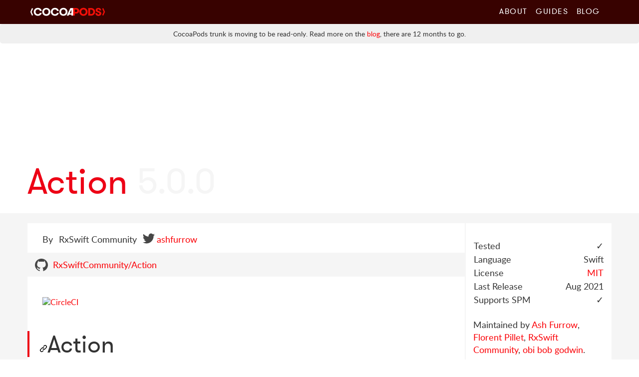

--- FILE ---
content_type: text/html;charset=utf-8
request_url: https://cocoapods.org/pods/Action
body_size: 7547
content:
<!DOCTYPE html><html lang="en-en"><head><title>Action on CocoaPods.org</title><meta charset="utf-8" /><meta content="cocoapods objective-c objc swift package manager libraries documentation search pods podspec podfile cocoa apple ios library" name="keywords" /><meta content="IE=edge" http-equiv="X-UA-Compatible" /><meta content="width=device-width, initial-scale=1.0" name="viewport" /><meta content="Abstracts actions to be performed in RxSwift." name="description" /><meta content="RxSwift Community" name="author" /><meta content="summary_large_image" name="twitter:card" /><meta content="@CocoaPods" name="twitter:site" /><meta content="@ashfurrow" name="twitter:creator" /><meta content="Action" name="twitter:title" /><meta content="Abstracts actions to be performed in RxSwift." name="twitter:description" /><meta content="https://cocoapods.org/pods/Action" name="twitter:url" /><meta content="http://cocoadocs.org/docsets/Action/5.0.0/preview.png" name="twitter:image:src" /><meta content="CocoaPods" property="og:site_name" /><meta content="Action" property="og:title" /><meta content="https://cocoapods.org/pods/Action" property="og:url" /><meta content="website" property="og:type" /><meta content="Abstracts actions to be performed in RxSwift." property="og:description" /><meta content="http://cocoadocs.org/docsets/Action/5.0.0/preview.png" property="og:image" /><link rel="shortcut icon" href="https://cocoapods.org/favicons/favicon.ico" type="image/x-icon" /><link rel="apple-touch-icon" href="https://cocoapods.org/favicons/apple-touch-icon.png" /><link rel="apple-touch-icon" sizes="57x57" href="https://cocoapods.org/favicons/apple-touch-icon-57x57.png" /><link rel="apple-touch-icon" sizes="60x60" href="https://cocoapods.org/favicons/apple-touch-icon-60x60.png" /><link rel="apple-touch-icon" sizes="72x72" href="https://cocoapods.org/favicons/apple-touch-icon-72x72.png" /><link rel="apple-touch-icon" sizes="76x76" href="https://cocoapods.org/favicons/apple-touch-icon-76x76.png" /><link rel="apple-touch-icon" sizes="114x114" href="https://cocoapods.org/favicons/apple-touch-icon-114x114.png" /><link rel="apple-touch-icon" sizes="120x120" href="https://cocoapods.org/favicons/apple-touch-icon-120x120.png" /><link rel="apple-touch-icon" sizes="144x144" href="https://cocoapods.org/favicons/apple-touch-icon-144x144.png" /><link rel="apple-touch-icon" sizes="152x152" href="https://cocoapods.org/favicons/apple-touch-icon-152x152.png" /><script src="/javascripts/application-fcd33ec0cf9c3fdb525a45ec9e3f0015.js"></script><link href="/stylesheets/app-fcd33ec0cf9c3fdb525a45ec9e3f0015.css" media="screen" rel="stylesheet" type="text/css" /><link href="https://cocoapods.org/opensearch.xml" rel="search" title="CocoaPods" type="application/opensearchdescription+xml" /></head><body><style>.deprecation-warning {
  background-color: #f0f0f0;
  padding: 10px;
  border-radius: 5px;
  margin-bottom: 20px;
  font-size: 14px;
  line-height: 1.5;
  text-align: center;
}
.deprecation-warning p {
  margin: 0;
  padding: 0;
}</style><nav class="navbar navbar-static-top" role="navigation"><section class="container"><div class="navbar-header"><button class="navbar-toggle" data-target=".navbar-header-collapse" data-toggle="collapse" type="button"><span class="sr-only">Toggle navigation</span><span class="glyphicon glyphicon-plus"></span></button><a class="navbar-brand" href="https://cocoapods.org"></a></div><div class="collapse navbar-collapse navbar-header-collapse"><ul class="nav navbar-nav navbar-right"><li><a href="https://cocoapods.org/about">About</a></li><li><a href="https://guides.cocoapods.org">Guides</a></li><li><a href="https://blog.cocoapods.org">Blog</a></li></ul></div></section></nav><div class="deprecation-warning"><div class="container"><p>CocoaPods trunk is moving to be read-only. Read more on the <a href="https://blog.cocoapods.org/CocoaPods-Specs-Repo/">blog</a>, there are 12 months to go.</p></div></div><section class="container"><article class="row" id="headline"><div class="col-lg-12 col-sm-12 col-xs-12"><h1>Action <span>5.0.0</span></h1></div></article></section><div id="content-wrapper"><section class="container" id="pod-page"><article class="row"><div class="pod_result"><div class="pod-metadata clearfix"></div><div class="sideline col-sm-3 col-xs-12 col-sm-push-9"><h1 class="visible-xs inline-headline"><a href='/pods/Action'>Action</a> <span>5.0.0</span></h1><div class="close-expanded"><a href="#">&times;</a></div><h3></h3><table class='header'><tbody><tr><td>      <span class='hidden-lg-span'>Tests</span><span class='visible-lg-span'>Tested</span>
</td><td>✓</td></tr><tr><td>      <span class='hidden-lg-span'>Lang</span><span class='visible-lg-span'>Language</span>
</td><td>      <span class='hidden-lg-span'>Swift</span><span class='visible-lg-span'>Swift</span>
</td></tr><tr><td>License</td><td>      <a href='https://api.github.com/licenses/mit'>MIT</a>
</td></tr><tr><td>      <span class='hidden-lg-span'>Released</span><span class='visible-lg-span'>Last Release</span>
</td><td>Aug 2021</td></tr><tr><td>      <span class='hidden-lg-span'>SPM</span><span class='visible-lg-span'>Supports SPM</span>
</td><td>✓</td></tr></tbody></table><p>Maintained by <a href='/owners/752'>Ash Furrow</a>, <a href='/owners/3199'>Florent Pillet</a>, <a href='/owners/28864'>RxSwift Community</a>, <a href='/owners/9087'>obi bob godwin</a>.</p><hr /><button class="btn" data-target="#installation_guide" data-toggle="modal" type="button">Installation Guide</button><div aria-hidden="true" aria-labelledby="installation_label" class="modal fade" id="installation_guide" role="dialog" tabindex="-1"><div class="modal-dialog"><div class="modal-content"><div class="modal-header"><button aria-label="Close" class="close" data-dismiss="modal" type="button"><span aria-hidden="true">&times</span></button><h4 class="modal-title" id="installation_label">Installation Guide for Action</h4></div><div class="modal-body"><p>You want to add <code>pod 'Action', '~> 5.0'</code> similar to the following to your Podfile:</p><pre><code>target 'MyApp' do
  pod 'Action', '~> 5.0'
end</code></pre><p>Then run a <code>pod install</code> inside your terminal, or from CocoaPods.app.</p><hr /><p>Alternatively to give it a test run, run the command:</p><p><code>pod try Action</code></p></div></div></div></div><hr /><table><tbody><tr><td>&nbsp;</td><td></td></tr><tr><td>Depends on:</td><td></td></tr><tr><td><a href="/pods/RxSwift">RxSwift</a></td><td>~&gt; 6.0</td></tr><tr><td><a href="/pods/RxCocoa">RxCocoa</a></td><td>~&gt; 6.0</td></tr><tr><td>&nbsp;</td><td></td></tr></tbody></table><hr /><ul class="links"><li><a href="https://github.com/CocoaPods/Specs/blob/master/Specs/0/0/4/Action/5.0.0/Action.podspec.json">See Podspec</a></li><li><a href="https://github.com/RxSwiftCommunity/Action">GitHub Repo</a></li><li><a href="https://cocoapods.org/pods/Action">Page on CocoaPods.org</a></li></ul></div><div class="readme-content col-sm-9 col-xs-12 col-sm-pull-3"><div class="inline-headline"><h1 class="hidden-xs"><a href='/pods/Action'>Action</a> <span>5.0.0</span></h1></div><ul class="attribution"><li>By</li><li>RxSwift Community</li><li class="twitter"><a href="https://twitter.com/ashfurrow">ashfurrow</a></li></ul><nav><ul><li class="github-link"><a class="hidden-xs" href="https://github.com/RxSwiftCommunity/Action">RxSwiftCommunity/Action</a><a class="visible-xs" href="https://github.com/RxSwiftCommunity/Action">GitHub Repo</a></li></ul></nav><div class="clearfix"></div><div class="tab-content"><div class="tab-pane active" id="readme"><div id="readme" class="md" data-path="Readme.md"><article class="markdown-body entry-content container-lg" itemprop="text"><p><a href="https://circleci.com/gh/RxSwiftCommunity/Action" rel="nofollow"><img src="https://camo.githubusercontent.com/765733b37e518c285b827e32ac94b235ef979ad9c0b8946bec202a2e4bc02e39/68747470733a2f2f636972636c6563692e636f6d2f67682f52785377696674436f6d6d756e6974792f416374696f6e2e7376673f7374796c653d737667" alt="CircleCI" data-canonical-src="https://circleci.com/gh/RxSwiftCommunity/Action.svg?style=svg" style="max-width:100%;"></a></p>
<h1><a id="user-content-action" class="anchor" aria-hidden="true" href="#action"><svg class="octicon octicon-link" viewBox="0 0 16 16" version="1.1" width="16" height="16" aria-hidden="true"><path fill-rule="evenodd" d="M7.775 3.275a.75.75 0 001.06 1.06l1.25-1.25a2 2 0 112.83 2.83l-2.5 2.5a2 2 0 01-2.83 0 .75.75 0 00-1.06 1.06 3.5 3.5 0 004.95 0l2.5-2.5a3.5 3.5 0 00-4.95-4.95l-1.25 1.25zm-4.69 9.64a2 2 0 010-2.83l2.5-2.5a2 2 0 012.83 0 .75.75 0 001.06-1.06 3.5 3.5 0 00-4.95 0l-2.5 2.5a3.5 3.5 0 004.95 4.95l1.25-1.25a.75.75 0 00-1.06-1.06l-1.25 1.25a2 2 0 01-2.83 0z"></path></svg></a>Action</h1>
<p>This library is used with <a href="https://github.com/ReactiveX/RxSwift">RxSwift</a> to provide an abstraction on top of observables: actions.</p>
<p>An action is a way to say "hey, later I'll need you to subscribe to this thing." It's actually a lot more involved than that.</p>
<p>Actions accept a <code>workFactory</code>: a closure that takes some input and produces an observable. When <code>execute()</code> is called, it passes its parameter to this closure and subscribes to the work.</p>
<ul>
<li>Can only be executed while "enabled" (<code>true</code> if unspecified).</li>
<li>Only execute one thing at a time.</li>
<li>Aggregates next/error events across individual executions.</li>
</ul>
<p>Oh, and it has this really swift thing with <code>UIButton</code> that's pretty cool. It'll manage the button's enabled state, make sure the button is disabled while your work is being done, all that stuff <g-emoji class="g-emoji" alias="+1" fallback-src="https://github.githubassets.com/images/icons/emoji/unicode/1f44d.png">👍</g-emoji></p>
<h2><a id="user-content-usage" class="anchor" aria-hidden="true" href="#usage"><svg class="octicon octicon-link" viewBox="0 0 16 16" version="1.1" width="16" height="16" aria-hidden="true"><path fill-rule="evenodd" d="M7.775 3.275a.75.75 0 001.06 1.06l1.25-1.25a2 2 0 112.83 2.83l-2.5 2.5a2 2 0 01-2.83 0 .75.75 0 00-1.06 1.06 3.5 3.5 0 004.95 0l2.5-2.5a3.5 3.5 0 00-4.95-4.95l-1.25 1.25zm-4.69 9.64a2 2 0 010-2.83l2.5-2.5a2 2 0 012.83 0 .75.75 0 001.06-1.06 3.5 3.5 0 00-4.95 0l-2.5 2.5a3.5 3.5 0 004.95 4.95l1.25-1.25a.75.75 0 00-1.06-1.06l-1.25 1.25a2 2 0 01-2.83 0z"></path></svg></a>Usage</h2>
<p>You have to pass a <code>workFactory</code> that takes input and returns an <code>Observable</code>. This represents some work that needs to be accomplished. Whenever you call <code>execute()</code>, you pass in input that's fed to the work factory. The <code>Action</code> will subscribe to the observable and emit the <code>Next</code> events on its <code>elements</code> property. If the observable errors, the error is sent as a <code>Next</code> even on the <code>errors</code> property. Neat.</p>
<p>Actions can only execute one thing at a time. If you try to execute an action that's currently executing, you'll get an error. The <code>executing</code> property sends <code>true</code> and <code>false</code> values as <code>Next</code> events.</p>
<div class="highlight highlight-source-swift"><pre>action<span class="pl-k">:</span> Action<span class="pl-k">&lt;</span><span class="pl-c1">String</span>, <span class="pl-c1">Bool</span><span class="pl-k">&gt;</span> <span class="pl-k">=</span> <span class="pl-c1">Action</span>(<span class="pl-c1">workFactory</span>: { input <span class="pl-k">in</span>
    <span class="pl-k">return</span> networkLibrary.<span class="pl-c1">checkEmailExists</span>(input)
})

<span class="pl-k">...</span>

action.<span class="pl-c1">execute</span>(<span class="pl-s"><span class="pl-pds">"</span><a href="/cdn-cgi/l/email-protection" class="__cf_email__" data-cfemail="e584968da584968d839097978a92cb868a88">[email&#160;protected]</a><span class="pl-pds">"</span></span>)</pre></div>
<p>Notice that the first generic parameter is the type of the input, and the second is the type of observable that <code>workFactory</code> creates. You can think of it a bit like the action's "output."</p>
<p>You can also specify an <code>enabledIf</code> parameter to the <code>Action</code> initializer.</p>
<div class="highlight highlight-source-swift"><pre><span class="pl-k">let</span> validEmailAddress <span class="pl-k">=</span> emailTextField.<span class="pl-smi">rx</span>.<span class="pl-c1">text</span>.<span class="pl-c1">map</span>(isValidEmail)

action<span class="pl-k">:</span> Action<span class="pl-k">&lt;</span><span class="pl-c1">String</span>, <span class="pl-c1">Bool</span><span class="pl-k">&gt;</span> <span class="pl-k">=</span> <span class="pl-c1">Action</span>(<span class="pl-c1">enabledIf</span>: validEmailAddress, <span class="pl-c1">workFactory</span>: { input <span class="pl-k">in</span>
    <span class="pl-k">return</span> networkLibrary.<span class="pl-c1">checkEmailExists</span>(input)
})</pre></div>
<p>Now <code>execute()</code> only does the work if the email address is valid. Super cool!</p>
<p>Note that <code>enabledIf</code> isn't the same as the <code>enabled</code> property. You pass in <code>enabledIf</code> and the action uses that, and its current executing state, to determine if it's currently enabled.</p>
<p>What's <em>really</em> cool is the <code>UIButton</code> extension. It accepts a <code>CocoaAction</code>, which is just <code>Action&lt;Void, Void&gt;</code>.</p>
<div class="highlight highlight-source-swift"><pre>button.<span class="pl-smi">rx</span>.<span class="pl-smi">action</span> <span class="pl-k">=</span> action</pre></div>
<p>Now when the button is pressed, the action is executed. The button's <code>enabled</code> state is bound to the action's <code>enabled</code> property. That means you can feed your form-validation logic into the action as a signal, and your button's enabled state is handled for you. Also, the user can't press the button again before the action is done executing, since it only handles one thing at a time. Cool. Check out <a href="https://github.com/artsy/eidolon/blob/cb31168fa29dcc7815fd4a2e30e7c000bd1820ce/Kiosk/Bid%20Fulfillment/GenericFormValidationViewModel.swift">this code example of CocoaAction <em>in</em> action</a>.</p>
<p>If you'd like to use <code>Action</code> to do a complex operation such as file download with download progress report (to update progress bar in the UI for example) you'd use <code>Action&lt;Void, Int&gt;</code> instead of <code>CocoaAction</code>. Out of the box <code>CocoaAction</code> can't emit progress values, your own <code>Action&lt;Void, Int&gt;</code> will do that. For details refer to <a href="http://www.sm-cloud.com/rxswift-action/" rel="nofollow">this article</a>.</p>
<p>If your scenario involves many buttons that needs to trigger the same <code>Action</code> providing different input, you can use <code>bindTo</code> on each <code>UIButton</code> with a closure that returns correct input.</p>
<div class="highlight highlight-source-swift"><pre><span class="pl-k">let</span> button1 <span class="pl-k">=</span> <span class="pl-c1">UIButton</span>()
<span class="pl-k">let</span> button2 <span class="pl-k">=</span> <span class="pl-c1">UIButton</span>()

<span class="pl-k">let</span> action <span class="pl-k">=</span> Action<span class="pl-k">&lt;</span><span class="pl-c1">String</span>, <span class="pl-c1">String</span><span class="pl-k">&gt;</span> { input <span class="pl-k">in</span>
    <span class="pl-c1">print</span>(input)
    <span class="pl-k">return</span> .<span class="pl-c1">just</span>(input)
}
button1.<span class="pl-smi">rx</span>.<span class="pl-c1">bindTo</span>(action) { <span class="pl-c1">_</span> <span class="pl-k">in</span> <span class="pl-k">return</span> <span class="pl-s"><span class="pl-pds">"</span>Hello<span class="pl-pds">"</span></span>}
button2.<span class="pl-smi">rx</span>.<span class="pl-c1">bindTo</span>(action) { <span class="pl-c1">_</span> <span class="pl-k">in</span> <span class="pl-k">return</span> <span class="pl-s"><span class="pl-pds">"</span>Goodbye<span class="pl-pds">"</span></span>}</pre></div>
<p><code>button1</code> and <code>button2</code> are sharing the same <code>Action</code>, but they are feeding it with different input (<code>Hello</code> and <code>Goodbye</code> that will be printed for corresponding tap).</p>
<p>A more complex use case can be a single action related to a <code>UIViewController</code> that manages your navigation, error handling and loading state. With this approach, you can have as many <code>UIButton</code>s (or <code>UIBarButtonItem</code>s) as you want and subscribe to <code>executing</code>, <code>errors</code>, <code>elements</code> and <code>completions</code> once and in a single common place.</p>
<p>There's also a really cool extension on <code>UIAlertAction</code>, used by <a href="http://ashfurrow.com/blog/uialertviewcontroller-example/" rel="nofollow"><code>UIAlertController</code></a>. One catch: because of the limitations of that class, you can't instantiate it with the normal initializer. Instead, call this class method:</p>
<div class="highlight highlight-source-swift"><pre><span class="pl-k">let</span> action <span class="pl-k">=</span> UIAlertAction.<span class="pl-c1">Action</span>(<span class="pl-s"><span class="pl-pds">"</span>Hi<span class="pl-pds">"</span></span>, <span class="pl-c1">style</span>: .<span class="pl-smi">default</span>)</pre></div>
<h2><a id="user-content-installing" class="anchor" aria-hidden="true" href="#installing"><svg class="octicon octicon-link" viewBox="0 0 16 16" version="1.1" width="16" height="16" aria-hidden="true"><path fill-rule="evenodd" d="M7.775 3.275a.75.75 0 001.06 1.06l1.25-1.25a2 2 0 112.83 2.83l-2.5 2.5a2 2 0 01-2.83 0 .75.75 0 00-1.06 1.06 3.5 3.5 0 004.95 0l2.5-2.5a3.5 3.5 0 00-4.95-4.95l-1.25 1.25zm-4.69 9.64a2 2 0 010-2.83l2.5-2.5a2 2 0 012.83 0 .75.75 0 001.06-1.06 3.5 3.5 0 00-4.95 0l-2.5 2.5a3.5 3.5 0 004.95 4.95l1.25-1.25a.75.75 0 00-1.06-1.06l-1.25 1.25a2 2 0 01-2.83 0z"></path></svg></a>Installing</h2>
<h3><a id="user-content-cocoapods" class="anchor" aria-hidden="true" href="#cocoapods"><svg class="octicon octicon-link" viewBox="0 0 16 16" version="1.1" width="16" height="16" aria-hidden="true"><path fill-rule="evenodd" d="M7.775 3.275a.75.75 0 001.06 1.06l1.25-1.25a2 2 0 112.83 2.83l-2.5 2.5a2 2 0 01-2.83 0 .75.75 0 00-1.06 1.06 3.5 3.5 0 004.95 0l2.5-2.5a3.5 3.5 0 00-4.95-4.95l-1.25 1.25zm-4.69 9.64a2 2 0 010-2.83l2.5-2.5a2 2 0 012.83 0 .75.75 0 001.06-1.06 3.5 3.5 0 00-4.95 0l-2.5 2.5a3.5 3.5 0 004.95 4.95l1.25-1.25a.75.75 0 00-1.06-1.06l-1.25 1.25a2 2 0 01-2.83 0z"></path></svg></a>CocoaPods</h3>
<p>Just add the line below to your Podfile:</p>
<div class="highlight highlight-source-ruby"><pre><span class="pl-en">pod</span> <span class="pl-s">'Action'</span></pre></div>
<p>Then run <code>pod install</code> and that'll be <g-emoji class="g-emoji" alias="ok_hand" fallback-src="https://github.githubassets.com/images/icons/emoji/unicode/1f44c.png">👌</g-emoji></p>
<h3><a id="user-content-carthage" class="anchor" aria-hidden="true" href="#carthage"><svg class="octicon octicon-link" viewBox="0 0 16 16" version="1.1" width="16" height="16" aria-hidden="true"><path fill-rule="evenodd" d="M7.775 3.275a.75.75 0 001.06 1.06l1.25-1.25a2 2 0 112.83 2.83l-2.5 2.5a2 2 0 01-2.83 0 .75.75 0 00-1.06 1.06 3.5 3.5 0 004.95 0l2.5-2.5a3.5 3.5 0 00-4.95-4.95l-1.25 1.25zm-4.69 9.64a2 2 0 010-2.83l2.5-2.5a2 2 0 012.83 0 .75.75 0 001.06-1.06 3.5 3.5 0 00-4.95 0l-2.5 2.5a3.5 3.5 0 004.95 4.95l1.25-1.25a.75.75 0 00-1.06-1.06l-1.25 1.25a2 2 0 01-2.83 0z"></path></svg></a>Carthage</h3>
<p>Add this to <code>Cartfile</code></p>
<pre><code>github "RxSwiftCommunity/Action" ~&gt; 4.0.0
</code></pre>
<p>If you are using RxSwift 3.2.0 or below, Use Action <code>~2.2.0</code> instead!</p>
<p>then run</p>
<pre><code>$ carthage update
</code></pre>
<h2><a id="user-content-thanks" class="anchor" aria-hidden="true" href="#thanks"><svg class="octicon octicon-link" viewBox="0 0 16 16" version="1.1" width="16" height="16" aria-hidden="true"><path fill-rule="evenodd" d="M7.775 3.275a.75.75 0 001.06 1.06l1.25-1.25a2 2 0 112.83 2.83l-2.5 2.5a2 2 0 01-2.83 0 .75.75 0 00-1.06 1.06 3.5 3.5 0 004.95 0l2.5-2.5a3.5 3.5 0 00-4.95-4.95l-1.25 1.25zm-4.69 9.64a2 2 0 010-2.83l2.5-2.5a2 2 0 012.83 0 .75.75 0 001.06-1.06 3.5 3.5 0 00-4.95 0l-2.5 2.5a3.5 3.5 0 004.95 4.95l1.25-1.25a.75.75 0 00-1.06-1.06l-1.25 1.25a2 2 0 01-2.83 0z"></path></svg></a>Thanks</h2>
<p>This library is (pretty obviously) inspired by <a href="https://github.com/ReactiveCocoa/ReactiveCocoa">ReactiveCocoa</a>'s <a href="https://github.com/ReactiveCocoa/ReactiveCocoa/blob/master/ReactiveCocoa/Swift/Action.swift"><code>Action</code> class</a>. Those developers deserve a lot of thanks!</p>
<h2><a id="user-content-license" class="anchor" aria-hidden="true" href="#license"><svg class="octicon octicon-link" viewBox="0 0 16 16" version="1.1" width="16" height="16" aria-hidden="true"><path fill-rule="evenodd" d="M7.775 3.275a.75.75 0 001.06 1.06l1.25-1.25a2 2 0 112.83 2.83l-2.5 2.5a2 2 0 01-2.83 0 .75.75 0 00-1.06 1.06 3.5 3.5 0 004.95 0l2.5-2.5a3.5 3.5 0 00-4.95-4.95l-1.25 1.25zm-4.69 9.64a2 2 0 010-2.83l2.5-2.5a2 2 0 012.83 0 .75.75 0 001.06-1.06 3.5 3.5 0 00-4.95 0l-2.5 2.5a3.5 3.5 0 004.95 4.95l1.25-1.25a.75.75 0 00-1.06-1.06l-1.25 1.25a2 2 0 01-2.83 0z"></path></svg></a>License</h2>
<p>MIT obvs.</p>
<p><a target="_blank" rel="noopener noreferrer" href="https://camo.githubusercontent.com/0a5497166f470d23afe7393700ffc16aa2908751eef28ccafbda4755bbed2407/68747470733a2f2f33382e6d656469612e74756d626c722e636f6d2f34636131396666616530396362303935323063626235363131663061313765392f74756d626c725f6e31337663396e6d31513173766c7673796f365f3235302e676966"><img src="https://camo.githubusercontent.com/0a5497166f470d23afe7393700ffc16aa2908751eef28ccafbda4755bbed2407/68747470733a2f2f33382e6d656469612e74756d626c722e636f6d2f34636131396666616530396362303935323063626235363131663061313765392f74756d626c725f6e31337663396e6d31513173766c7673796f365f3235302e676966" alt="Permissive licenses are the only licenses permitted in the Q continuum." data-canonical-src="https://38.media.tumblr.com/4ca19ffae09cb09520cbb5611f0a17e9/tumblr_n13vc9nm1Q1svlvsyo6_250.gif" style="max-width:100%;"></a></p>
</article></div></div><div class="tab-pane" id="changelog_content"></div></div></div><div class="clearfix"></div></div></article></section></div><script data-cfasync="false" src="/cdn-cgi/scripts/5c5dd728/cloudflare-static/email-decode.min.js"></script><script>$copy_to_clipboard = $('ol.results img.copy')

var clip = new ZeroClipboard(
  $copy_to_clipboard, {
    moviePath: "/flashes/ZeroClipboard.swf",
    forceHandCursor: true
  }
);

clip.on( 'noflash', function ( client, args ) {

  // provide a recursive wait method
  // that checks for the hover on the popover/clipboard
  // before hiding so you can select text

  function closePopoverForNode(node){
    setTimeout(function() {
      if (!$(node).is(':hover') && !$(".popover:hover").length) {
        $(node).popover("hide")
      } else {
        closePopoverForNode(node)
      }
    }, 500);
  }

  // With no flash you should be able to select the text
  // in the popover

  $copy_to_clipboard.popover({
    trigger: "manual",
    container: "body"

  }).on("click", function(e) {
    e.preventDefault();

  }).on("mouseenter", function() {
    $(this).popover("show");
    $(".popover input").select()

  }).on("mouseleave", function() {
    closePopoverForNode(this)
  });
});

// When Flash works, jusst do a normal popover
clip.on("load", function(client) {

  client.on( "complete", function(client, args) {
    $("h4.has-flash").text("Saved to clipboard");
    $(".popover").addClass("saved")
  });

  clip.on( 'mouseover', function ( client, args ) {
    $(this).popover('show')
  });

  clip.on( 'mouseout', function ( client, args ) {
    $(this).popover('hide')
  });
});

// When the page loads up check for a #changelog and load the changelog instead of the README if possible
$(document).ready(function() {
  if ($("#asset_switcher").length == 0) { return }
  if (location.hash == "#changelog") {
    $("#changelog_tab").click()
  }

  // Make it easy to get a changelog URL for C+Ping
  $('#asset_switcher a').on('shown.bs.tab', function (e) {
    var is_changelog = $(e.target).data("target") == "#changelog_content"
    var new_hash = (is_changelog) ? "#changelog" : ""
    var current_url = window.location.toString().split('#')[0]
    history.replaceState(null, null, current_url + new_hash)
  })
})</script><div class="clearfix"></div><footer class="page-footer"><section class="container"><div class="row"><article class="col-md-8 col-lg-8 col-sm-12 col-md-offset-2 col-lg-offset-2 col-xs-12"><h4>CocoaPods is a project from</h4><p class="contributors"> <a href="https://twitter.com/dnkoutso">Dimitris Koutsogiorgas</a>, <a href="https://dani.builds.terrible.systems/">Danielle Lancashire</a>, <a href="https://github.com/amorde">Eric Amorde</a>, <a href="https://github.com/igormaka">Igor Makarov</a>, <a href="https://orta.io">Orta Therox</a>, <a href="https://github.com/paulb777">Paul Beusterien</a>, <a href="https://segiddins.me">Samuel Giddins</a>, and <a href="https://cocoapods.org/about#team">The CocoaPods Dev Team</a> with contributions from <a href="https://github.com/CocoaPods/Specs/graphs/contributors">many, many others</a>.</p><h4>Lovingly sponsored by</h4><p class="sponsors"><a href="http://artsy.net">Artsy</a>, <a href="http://www.usebutton.com">Button</a>, <a href="http://www.capitalone.io">Capital One</a>, <a href="https://circleci.com">CircleCI</a>, <a href="http://discontinuity.eu">Discontinuity</a>,
 <a href="https://www.emergetools.com">Emerge Tools</a>, <a href="http://www.fngtps.com">Fingertips</a>, <a href="https://developers.google.com">Google</a>, <a href="https://www.heroku.com">Heroku</a>, <a href="https://www.jsdelivr.com">jsDelivr</a>, <a href="https://realm.io">Realm</a>, <a href="https://pspdfkit.com/">PSPDFKit</a>, <a href="http://www.rubymotion.com">RubyMotion</a>, <a href="https://www.sauspiel.de">Sauspiel</a>, <a href="https://www.slack.com">Slack</a>, <a href="https://www.soundcloud.com">SoundCloud</a>, <a href="https://www.stripe.com">Stripe</a>, <a href="https://www.squareup.com">Square</a>, and  <a href="http://www.technologyastronauts.ch">Technology&nbsp;Astronauts</a>.</p></article></div></section></footer><footer class="footer-links"><section class="container"><div class="row"><article class="col-md-8 col-lg-8 col-sm-12 col-md-offset-2 col-lg-offset-2 col-xs-12"><a class="cocoapods-small-logo" href="https://cocoapods.org"></a><ul><li class="col-md-3 col-sm-3 col-xs-6"><a href="https://guides.cocoapods.org/using/troubleshooting.html">Support</a></li><li class="col-md-3 col-sm-3 col-xs-6"><a href="https://github.com/CocoaPods/CocoaPods">GitHub Repo</a></li><li class="col-md-3 col-sm-3 col-xs-6"><a href="https://status.cocoapods.org">Web Properties Status</a></li><li class="col-md-3 col-sm-3 col-xs-6"><a href="https://twitter.com/CocoaPods">@CocoaPods</a></li><li class="col-md-3 col-sm-3 col-xs-6"><a href="http://groups.google.com/group/cocoapods">Mailing List</a></li><li class="col-md-3 col-sm-3 col-xs-6"><a href="https://cocoapods.org/about"><span class="visible-lg-span">CocoaPods</span> Dev Team</a></li><li class="col-md-3 col-sm-3 col-xs-6"><a href="https://guides.cocoapods.org/syntax/podfile.html">Podfile Doc<span class="hidden-lg-span">s</span><span class="visible-lg-span">umentation</span></a></li><li class="col-md-3 col-sm-3 col-xs-6"><a href="https://cocoapods.org/legal">Legal / Conduct</a></li></ul></article></div></section></footer></body></html>

--- FILE ---
content_type: text/css;charset=utf-8
request_url: https://cocoapods.org/stylesheets/app-fcd33ec0cf9c3fdb525a45ec9e3f0015.css
body_size: 49674
content:
/*!
 * Bootstrap v3.0.2 by @fat and @mdo
 * Copyright 2013 Twitter, Inc.
 * Licensed under http://www.apache.org/licenses/LICENSE-2.0
 *
 * Designed and built with all the love in the world by @mdo and @fat.
 *//*! normalize.css v2.1.3 | MIT License | git.io/normalize */article,aside,details,figcaption,figure,footer,header,hgroup,main,nav,section,summary{display:block}audio,canvas,video{display:inline-block}audio:not([controls]){display:none;height:0}[hidden],template{display:none}html{font-family:sans-serif;-webkit-text-size-adjust:100%;-ms-text-size-adjust:100%}body{margin:0}a{background:transparent}a:focus{outline:thin dotted}a:active,a:hover{outline:0}h1{margin:.67em 0;font-size:2em}abbr[title]{border-bottom:1px dotted}b,strong{font-weight:bold}dfn{font-style:italic}hr{height:0;-moz-box-sizing:content-box;box-sizing:content-box}mark{color:#000;background:#ff0}code,kbd,pre,samp{font-family:monospace,serif;font-size:1em}pre{white-space:pre-wrap}q{quotes:"\201C" "\201D" "\2018" "\2019"}small{font-size:80%}sub,sup{position:relative;font-size:75%;line-height:0;vertical-align:baseline}sup{top:-0.5em}sub{bottom:-0.25em}img{border:0}svg:not(:root){overflow:hidden}figure{margin:0}fieldset{padding:.35em .625em .75em;margin:0 2px;border:1px solid #c0c0c0}legend{padding:0;border:0}button,input,select,textarea{margin:0;font-family:inherit;font-size:100%}button,input{line-height:normal}button,select{text-transform:none}button,html input[type="button"],input[type="reset"],input[type="submit"]{cursor:pointer;-webkit-appearance:button}button[disabled],html input[disabled]{cursor:default}input[type="checkbox"],input[type="radio"]{padding:0;box-sizing:border-box}input[type="search"]{-webkit-box-sizing:content-box;-moz-box-sizing:content-box;box-sizing:content-box;-webkit-appearance:textfield}input[type="search"]::-webkit-search-cancel-button,input[type="search"]::-webkit-search-decoration{-webkit-appearance:none}button::-moz-focus-inner,input::-moz-focus-inner{padding:0;border:0}textarea{overflow:auto;vertical-align:top}table{border-collapse:collapse;border-spacing:0}@media print{*{color:#000 !important;text-shadow:none !important;background:transparent !important;box-shadow:none !important}a,a:visited{text-decoration:underline}a[href]:after{content:" (" attr(href) ")"}abbr[title]:after{content:" (" attr(title) ")"}a[href^="javascript:"]:after,a[href^="#"]:after{content:""}pre,blockquote{border:1px solid #999;page-break-inside:avoid}thead{display:table-header-group}tr,img{page-break-inside:avoid}img{max-width:100% !important}@page{margin:2cm .5cm}p,h2,h3{orphans:3;widows:3}h2,h3{page-break-after:avoid}select{background:#fff !important}.navbar{display:none}.table td,.table th{background-color:#fff !important}.btn>.caret,.dropup>.btn>.caret{border-top-color:#000 !important}.label{border:1px solid #000}.table{border-collapse:collapse !important}.table-bordered th,.table-bordered td{border:1px solid #ddd !important}}*,*:before,*:after{-webkit-box-sizing:border-box;-moz-box-sizing:border-box;box-sizing:border-box}html{font-size:62.5%;-webkit-tap-highlight-color:transparent}body{font-family:"Helvetica Neue",Helvetica,Arial,sans-serif;font-size:14px;line-height:1.428571429;color:#333;background-color:#fff}input,button,select,textarea{font-family:inherit;font-size:inherit;line-height:inherit}a{color:#428bca;text-decoration:none}a:hover,a:focus{color:#2a6496;text-decoration:underline}a:focus{outline:thin dotted #333;outline:5px auto -webkit-focus-ring-color;outline-offset:-2px}img{vertical-align:middle}.img-responsive{display:block;height:auto;max-width:100%}.img-rounded{border-radius:6px}.img-thumbnail{display:inline-block;height:auto;max-width:100%;padding:4px;line-height:1.428571429;background-color:#fff;border:1px solid #ddd;border-radius:4px;-webkit-transition:all .2s ease-in-out;transition:all .2s ease-in-out}.img-circle{border-radius:50%}hr{margin-top:20px;margin-bottom:20px;border:0;border-top:1px solid #eee}.sr-only{position:absolute;width:1px;height:1px;padding:0;margin:-1px;overflow:hidden;clip:rect(0, 0, 0, 0);border:0}p{margin:0 0 10px}.lead{margin-bottom:20px;font-size:16px;font-weight:200;line-height:1.4}@media (min-width: 768px){.lead{font-size:21px}}small,.small{font-size:85%}cite{font-style:normal}.text-muted{color:#999}.text-primary{color:#428bca}.text-primary:hover{color:#3071a9}.text-warning{color:#c09853}.text-warning:hover{color:#a47e3c}.text-danger{color:#b94a48}.text-danger:hover{color:#953b39}.text-success{color:#468847}.text-success:hover{color:#356635}.text-info{color:#3a87ad}.text-info:hover{color:#2d6987}.text-left{text-align:left}.text-right{text-align:right}.text-center{text-align:center}h1,h2,h3,h4,h5,h6,.h1,.h2,.h3,.h4,.h5,.h6{font-family:"Helvetica Neue",Helvetica,Arial,sans-serif;font-weight:500;line-height:1.1;color:inherit}h1 small,h2 small,h3 small,h4 small,h5 small,h6 small,.h1 small,.h2 small,.h3 small,.h4 small,.h5 small,.h6 small,h1 .small,h2 .small,h3 .small,h4 .small,h5 .small,h6 .small,.h1 .small,.h2 .small,.h3 .small,.h4 .small,.h5 .small,.h6 .small{font-weight:normal;line-height:1;color:#999}h1,h2,h3{margin-top:20px;margin-bottom:10px}h1 small,h2 small,h3 small,h1 .small,h2 .small,h3 .small{font-size:65%}h4,h5,h6{margin-top:10px;margin-bottom:10px}h4 small,h5 small,h6 small,h4 .small,h5 .small,h6 .small{font-size:75%}h1,.h1{font-size:36px}h2,.h2{font-size:30px}h3,.h3{font-size:24px}h4,.h4{font-size:18px}h5,.h5{font-size:14px}h6,.h6{font-size:12px}.page-header{padding-bottom:9px;margin:40px 0 20px;border-bottom:1px solid #eee}ul,ol{margin-top:0;margin-bottom:10px}ul ul,ol ul,ul ol,ol ol{margin-bottom:0}.list-unstyled{padding-left:0;list-style:none}.list-inline{padding-left:0;list-style:none}.list-inline>li{display:inline-block;padding-right:5px;padding-left:5px}.list-inline>li:first-child{padding-left:0}dl{margin-bottom:20px}dt,dd{line-height:1.428571429}dt{font-weight:bold}dd{margin-left:0}@media (min-width: 768px){.dl-horizontal dt{float:left;width:160px;overflow:hidden;clear:left;text-align:right;text-overflow:ellipsis;white-space:nowrap}.dl-horizontal dd{margin-left:180px}.dl-horizontal dd:before,.dl-horizontal dd:after{display:table;content:" "}.dl-horizontal dd:after{clear:both}.dl-horizontal dd:before,.dl-horizontal dd:after{display:table;content:" "}.dl-horizontal dd:after{clear:both}}abbr[title],abbr[data-original-title]{cursor:help;border-bottom:1px dotted #999}abbr.initialism{font-size:90%;text-transform:uppercase}blockquote{padding:10px 20px;margin:0 0 20px;border-left:5px solid #eee}blockquote p{font-size:17.5px;font-weight:300;line-height:1.25}blockquote p:last-child{margin-bottom:0}blockquote small{display:block;line-height:1.428571429;color:#999}blockquote small:before{content:'\2014 \00A0'}blockquote.pull-right{padding-right:15px;padding-left:0;border-right:5px solid #eee;border-left:0}blockquote.pull-right p,blockquote.pull-right small,blockquote.pull-right .small{text-align:right}blockquote.pull-right small:before,blockquote.pull-right .small:before{content:''}blockquote.pull-right small:after,blockquote.pull-right .small:after{content:'\00A0 \2014'}blockquote:before,blockquote:after{content:""}address{margin-bottom:20px;font-style:normal;line-height:1.428571429}code,kbd,pre,samp{font-family:Monaco,Menlo,Consolas,"Courier New",monospace}code{padding:2px 4px;font-size:90%;color:#c7254e;white-space:nowrap;background-color:#f9f2f4;border-radius:4px}pre{display:block;padding:9.5px;margin:0 0 10px;font-size:13px;line-height:1.428571429;color:#333;word-break:break-all;word-wrap:break-word;background-color:#f5f5f5;border:1px solid #ccc;border-radius:4px}pre code{padding:0;font-size:inherit;color:inherit;white-space:pre-wrap;background-color:transparent;border-radius:0}.pre-scrollable{max-height:340px;overflow-y:scroll}.container{padding-right:15px;padding-left:15px;margin-right:auto;margin-left:auto}.container:before,.container:after{display:table;content:" "}.container:after{clear:both}.container:before,.container:after{display:table;content:" "}.container:after{clear:both}.row{margin-right:-15px;margin-left:-15px}.row:before,.row:after{display:table;content:" "}.row:after{clear:both}.row:before,.row:after{display:table;content:" "}.row:after{clear:both}.col-xs-1,.col-sm-1,.col-md-1,.col-lg-1,.col-xs-2,.col-sm-2,.col-md-2,.col-lg-2,.col-xs-3,.col-sm-3,.col-md-3,.col-lg-3,.col-xs-4,.col-sm-4,.col-md-4,.col-lg-4,.col-xs-5,.col-sm-5,.col-md-5,.col-lg-5,.col-xs-6,.col-sm-6,.col-md-6,.col-lg-6,.col-xs-7,.col-sm-7,.col-md-7,.col-lg-7,.col-xs-8,.col-sm-8,.col-md-8,.col-lg-8,.col-xs-9,.col-sm-9,.col-md-9,.col-lg-9,.col-xs-10,.col-sm-10,.col-md-10,.col-lg-10,.col-xs-11,.col-sm-11,.col-md-11,.col-lg-11,.col-xs-12,.col-sm-12,.col-md-12,.col-lg-12{position:relative;min-height:1px;padding-right:15px;padding-left:15px}.col-xs-1,.col-xs-2,.col-xs-3,.col-xs-4,.col-xs-5,.col-xs-6,.col-xs-7,.col-xs-8,.col-xs-9,.col-xs-10,.col-xs-11{float:left}.col-xs-12{width:100%}.col-xs-11{width:91.66666666666666%}.col-xs-10{width:83.33333333333334%}.col-xs-9{width:75%}.col-xs-8{width:66.66666666666666%}.col-xs-7{width:58.333333333333336%}.col-xs-6{width:50%}.col-xs-5{width:41.66666666666667%}.col-xs-4{width:33.33333333333333%}.col-xs-3{width:25%}.col-xs-2{width:16.666666666666664%}.col-xs-1{width:8.333333333333332%}.col-xs-pull-12{right:100%}.col-xs-pull-11{right:91.66666666666666%}.col-xs-pull-10{right:83.33333333333334%}.col-xs-pull-9{right:75%}.col-xs-pull-8{right:66.66666666666666%}.col-xs-pull-7{right:58.333333333333336%}.col-xs-pull-6{right:50%}.col-xs-pull-5{right:41.66666666666667%}.col-xs-pull-4{right:33.33333333333333%}.col-xs-pull-3{right:25%}.col-xs-pull-2{right:16.666666666666664%}.col-xs-pull-1{right:8.333333333333332%}.col-xs-pull-0{right:0}.col-xs-push-12{left:100%}.col-xs-push-11{left:91.66666666666666%}.col-xs-push-10{left:83.33333333333334%}.col-xs-push-9{left:75%}.col-xs-push-8{left:66.66666666666666%}.col-xs-push-7{left:58.333333333333336%}.col-xs-push-6{left:50%}.col-xs-push-5{left:41.66666666666667%}.col-xs-push-4{left:33.33333333333333%}.col-xs-push-3{left:25%}.col-xs-push-2{left:16.666666666666664%}.col-xs-push-1{left:8.333333333333332%}.col-xs-push-0{left:0}.col-xs-offset-12{margin-left:100%}.col-xs-offset-11{margin-left:91.66666666666666%}.col-xs-offset-10{margin-left:83.33333333333334%}.col-xs-offset-9{margin-left:75%}.col-xs-offset-8{margin-left:66.66666666666666%}.col-xs-offset-7{margin-left:58.333333333333336%}.col-xs-offset-6{margin-left:50%}.col-xs-offset-5{margin-left:41.66666666666667%}.col-xs-offset-4{margin-left:33.33333333333333%}.col-xs-offset-3{margin-left:25%}.col-xs-offset-2{margin-left:16.666666666666664%}.col-xs-offset-1{margin-left:8.333333333333332%}.col-xs-offset-0{margin-left:0}@media (min-width: 768px){.container{width:750px}.col-sm-1,.col-sm-2,.col-sm-3,.col-sm-4,.col-sm-5,.col-sm-6,.col-sm-7,.col-sm-8,.col-sm-9,.col-sm-10,.col-sm-11{float:left}.col-sm-12{width:100%}.col-sm-11{width:91.66666666666666%}.col-sm-10{width:83.33333333333334%}.col-sm-9{width:75%}.col-sm-8{width:66.66666666666666%}.col-sm-7{width:58.333333333333336%}.col-sm-6{width:50%}.col-sm-5{width:41.66666666666667%}.col-sm-4{width:33.33333333333333%}.col-sm-3{width:25%}.col-sm-2{width:16.666666666666664%}.col-sm-1{width:8.333333333333332%}.col-sm-pull-12{right:100%}.col-sm-pull-11{right:91.66666666666666%}.col-sm-pull-10{right:83.33333333333334%}.col-sm-pull-9{right:75%}.col-sm-pull-8{right:66.66666666666666%}.col-sm-pull-7{right:58.333333333333336%}.col-sm-pull-6{right:50%}.col-sm-pull-5{right:41.66666666666667%}.col-sm-pull-4{right:33.33333333333333%}.col-sm-pull-3{right:25%}.col-sm-pull-2{right:16.666666666666664%}.col-sm-pull-1{right:8.333333333333332%}.col-sm-pull-0{right:0}.col-sm-push-12{left:100%}.col-sm-push-11{left:91.66666666666666%}.col-sm-push-10{left:83.33333333333334%}.col-sm-push-9{left:75%}.col-sm-push-8{left:66.66666666666666%}.col-sm-push-7{left:58.333333333333336%}.col-sm-push-6{left:50%}.col-sm-push-5{left:41.66666666666667%}.col-sm-push-4{left:33.33333333333333%}.col-sm-push-3{left:25%}.col-sm-push-2{left:16.666666666666664%}.col-sm-push-1{left:8.333333333333332%}.col-sm-push-0{left:0}.col-sm-offset-12{margin-left:100%}.col-sm-offset-11{margin-left:91.66666666666666%}.col-sm-offset-10{margin-left:83.33333333333334%}.col-sm-offset-9{margin-left:75%}.col-sm-offset-8{margin-left:66.66666666666666%}.col-sm-offset-7{margin-left:58.333333333333336%}.col-sm-offset-6{margin-left:50%}.col-sm-offset-5{margin-left:41.66666666666667%}.col-sm-offset-4{margin-left:33.33333333333333%}.col-sm-offset-3{margin-left:25%}.col-sm-offset-2{margin-left:16.666666666666664%}.col-sm-offset-1{margin-left:8.333333333333332%}.col-sm-offset-0{margin-left:0}}@media (min-width: 992px){.container{width:970px}.col-md-1,.col-md-2,.col-md-3,.col-md-4,.col-md-5,.col-md-6,.col-md-7,.col-md-8,.col-md-9,.col-md-10,.col-md-11{float:left}.col-md-12{width:100%}.col-md-11{width:91.66666666666666%}.col-md-10{width:83.33333333333334%}.col-md-9{width:75%}.col-md-8{width:66.66666666666666%}.col-md-7{width:58.333333333333336%}.col-md-6{width:50%}.col-md-5{width:41.66666666666667%}.col-md-4{width:33.33333333333333%}.col-md-3{width:25%}.col-md-2{width:16.666666666666664%}.col-md-1{width:8.333333333333332%}.col-md-pull-12{right:100%}.col-md-pull-11{right:91.66666666666666%}.col-md-pull-10{right:83.33333333333334%}.col-md-pull-9{right:75%}.col-md-pull-8{right:66.66666666666666%}.col-md-pull-7{right:58.333333333333336%}.col-md-pull-6{right:50%}.col-md-pull-5{right:41.66666666666667%}.col-md-pull-4{right:33.33333333333333%}.col-md-pull-3{right:25%}.col-md-pull-2{right:16.666666666666664%}.col-md-pull-1{right:8.333333333333332%}.col-md-pull-0{right:0}.col-md-push-12{left:100%}.col-md-push-11{left:91.66666666666666%}.col-md-push-10{left:83.33333333333334%}.col-md-push-9{left:75%}.col-md-push-8{left:66.66666666666666%}.col-md-push-7{left:58.333333333333336%}.col-md-push-6{left:50%}.col-md-push-5{left:41.66666666666667%}.col-md-push-4{left:33.33333333333333%}.col-md-push-3{left:25%}.col-md-push-2{left:16.666666666666664%}.col-md-push-1{left:8.333333333333332%}.col-md-push-0{left:0}.col-md-offset-12{margin-left:100%}.col-md-offset-11{margin-left:91.66666666666666%}.col-md-offset-10{margin-left:83.33333333333334%}.col-md-offset-9{margin-left:75%}.col-md-offset-8{margin-left:66.66666666666666%}.col-md-offset-7{margin-left:58.333333333333336%}.col-md-offset-6{margin-left:50%}.col-md-offset-5{margin-left:41.66666666666667%}.col-md-offset-4{margin-left:33.33333333333333%}.col-md-offset-3{margin-left:25%}.col-md-offset-2{margin-left:16.666666666666664%}.col-md-offset-1{margin-left:8.333333333333332%}.col-md-offset-0{margin-left:0}}@media (min-width: 1200px){.container{width:1170px}.col-lg-1,.col-lg-2,.col-lg-3,.col-lg-4,.col-lg-5,.col-lg-6,.col-lg-7,.col-lg-8,.col-lg-9,.col-lg-10,.col-lg-11{float:left}.col-lg-12{width:100%}.col-lg-11{width:91.66666666666666%}.col-lg-10{width:83.33333333333334%}.col-lg-9{width:75%}.col-lg-8{width:66.66666666666666%}.col-lg-7{width:58.333333333333336%}.col-lg-6{width:50%}.col-lg-5{width:41.66666666666667%}.col-lg-4{width:33.33333333333333%}.col-lg-3{width:25%}.col-lg-2{width:16.666666666666664%}.col-lg-1{width:8.333333333333332%}.col-lg-pull-12{right:100%}.col-lg-pull-11{right:91.66666666666666%}.col-lg-pull-10{right:83.33333333333334%}.col-lg-pull-9{right:75%}.col-lg-pull-8{right:66.66666666666666%}.col-lg-pull-7{right:58.333333333333336%}.col-lg-pull-6{right:50%}.col-lg-pull-5{right:41.66666666666667%}.col-lg-pull-4{right:33.33333333333333%}.col-lg-pull-3{right:25%}.col-lg-pull-2{right:16.666666666666664%}.col-lg-pull-1{right:8.333333333333332%}.col-lg-pull-0{right:0}.col-lg-push-12{left:100%}.col-lg-push-11{left:91.66666666666666%}.col-lg-push-10{left:83.33333333333334%}.col-lg-push-9{left:75%}.col-lg-push-8{left:66.66666666666666%}.col-lg-push-7{left:58.333333333333336%}.col-lg-push-6{left:50%}.col-lg-push-5{left:41.66666666666667%}.col-lg-push-4{left:33.33333333333333%}.col-lg-push-3{left:25%}.col-lg-push-2{left:16.666666666666664%}.col-lg-push-1{left:8.333333333333332%}.col-lg-push-0{left:0}.col-lg-offset-12{margin-left:100%}.col-lg-offset-11{margin-left:91.66666666666666%}.col-lg-offset-10{margin-left:83.33333333333334%}.col-lg-offset-9{margin-left:75%}.col-lg-offset-8{margin-left:66.66666666666666%}.col-lg-offset-7{margin-left:58.333333333333336%}.col-lg-offset-6{margin-left:50%}.col-lg-offset-5{margin-left:41.66666666666667%}.col-lg-offset-4{margin-left:33.33333333333333%}.col-lg-offset-3{margin-left:25%}.col-lg-offset-2{margin-left:16.666666666666664%}.col-lg-offset-1{margin-left:8.333333333333332%}.col-lg-offset-0{margin-left:0}}table{max-width:100%;background-color:transparent}th{text-align:left}.table{width:100%;margin-bottom:20px}.table>thead>tr>th,.table>tbody>tr>th,.table>tfoot>tr>th,.table>thead>tr>td,.table>tbody>tr>td,.table>tfoot>tr>td{padding:8px;line-height:1.428571429;vertical-align:top;border-top:1px solid #ddd}.table>thead>tr>th{vertical-align:bottom;border-bottom:2px solid #ddd}.table>caption+thead>tr:first-child>th,.table>colgroup+thead>tr:first-child>th,.table>thead:first-child>tr:first-child>th,.table>caption+thead>tr:first-child>td,.table>colgroup+thead>tr:first-child>td,.table>thead:first-child>tr:first-child>td{border-top:0}.table>tbody+tbody{border-top:2px solid #ddd}.table .table{background-color:#fff}.table-condensed>thead>tr>th,.table-condensed>tbody>tr>th,.table-condensed>tfoot>tr>th,.table-condensed>thead>tr>td,.table-condensed>tbody>tr>td,.table-condensed>tfoot>tr>td{padding:5px}.table-bordered{border:1px solid #ddd}.table-bordered>thead>tr>th,.table-bordered>tbody>tr>th,.table-bordered>tfoot>tr>th,.table-bordered>thead>tr>td,.table-bordered>tbody>tr>td,.table-bordered>tfoot>tr>td{border:1px solid #ddd}.table-bordered>thead>tr>th,.table-bordered>thead>tr>td{border-bottom-width:2px}.table-striped>tbody>tr:nth-child(odd)>td,.table-striped>tbody>tr:nth-child(odd)>th{background-color:#f9f9f9}.table-hover>tbody>tr:hover>td,.table-hover>tbody>tr:hover>th{background-color:#f5f5f5}table col[class*="col-"]{display:table-column;float:none}table td[class*="col-"],table th[class*="col-"]{display:table-cell;float:none}.table>thead>tr>td.active,.table>tbody>tr>td.active,.table>tfoot>tr>td.active,.table>thead>tr>th.active,.table>tbody>tr>th.active,.table>tfoot>tr>th.active,.table>thead>tr.active>td,.table>tbody>tr.active>td,.table>tfoot>tr.active>td,.table>thead>tr.active>th,.table>tbody>tr.active>th,.table>tfoot>tr.active>th{background-color:#f5f5f5}.table>thead>tr>td.success,.table>tbody>tr>td.success,.table>tfoot>tr>td.success,.table>thead>tr>th.success,.table>tbody>tr>th.success,.table>tfoot>tr>th.success,.table>thead>tr.success>td,.table>tbody>tr.success>td,.table>tfoot>tr.success>td,.table>thead>tr.success>th,.table>tbody>tr.success>th,.table>tfoot>tr.success>th{background-color:#dff0d8}.table-hover>tbody>tr>td.success:hover,.table-hover>tbody>tr>th.success:hover,.table-hover>tbody>tr.success:hover>td,.table-hover>tbody>tr.success:hover>th{background-color:#d0e9c6}.table>thead>tr>td.danger,.table>tbody>tr>td.danger,.table>tfoot>tr>td.danger,.table>thead>tr>th.danger,.table>tbody>tr>th.danger,.table>tfoot>tr>th.danger,.table>thead>tr.danger>td,.table>tbody>tr.danger>td,.table>tfoot>tr.danger>td,.table>thead>tr.danger>th,.table>tbody>tr.danger>th,.table>tfoot>tr.danger>th{background-color:#f2dede}.table-hover>tbody>tr>td.danger:hover,.table-hover>tbody>tr>th.danger:hover,.table-hover>tbody>tr.danger:hover>td,.table-hover>tbody>tr.danger:hover>th{background-color:#ebcccc}.table>thead>tr>td.warning,.table>tbody>tr>td.warning,.table>tfoot>tr>td.warning,.table>thead>tr>th.warning,.table>tbody>tr>th.warning,.table>tfoot>tr>th.warning,.table>thead>tr.warning>td,.table>tbody>tr.warning>td,.table>tfoot>tr.warning>td,.table>thead>tr.warning>th,.table>tbody>tr.warning>th,.table>tfoot>tr.warning>th{background-color:#fcf8e3}.table-hover>tbody>tr>td.warning:hover,.table-hover>tbody>tr>th.warning:hover,.table-hover>tbody>tr.warning:hover>td,.table-hover>tbody>tr.warning:hover>th{background-color:#faf2cc}@media (max-width: 767px){.table-responsive{width:100%;margin-bottom:15px;overflow-x:scroll;overflow-y:hidden;border:1px solid #ddd;-ms-overflow-style:-ms-autohiding-scrollbar;-webkit-overflow-scrolling:touch}.table-responsive>.table{margin-bottom:0}.table-responsive>.table>thead>tr>th,.table-responsive>.table>tbody>tr>th,.table-responsive>.table>tfoot>tr>th,.table-responsive>.table>thead>tr>td,.table-responsive>.table>tbody>tr>td,.table-responsive>.table>tfoot>tr>td{white-space:nowrap}.table-responsive>.table-bordered{border:0}.table-responsive>.table-bordered>thead>tr>th:first-child,.table-responsive>.table-bordered>tbody>tr>th:first-child,.table-responsive>.table-bordered>tfoot>tr>th:first-child,.table-responsive>.table-bordered>thead>tr>td:first-child,.table-responsive>.table-bordered>tbody>tr>td:first-child,.table-responsive>.table-bordered>tfoot>tr>td:first-child{border-left:0}.table-responsive>.table-bordered>thead>tr>th:last-child,.table-responsive>.table-bordered>tbody>tr>th:last-child,.table-responsive>.table-bordered>tfoot>tr>th:last-child,.table-responsive>.table-bordered>thead>tr>td:last-child,.table-responsive>.table-bordered>tbody>tr>td:last-child,.table-responsive>.table-bordered>tfoot>tr>td:last-child{border-right:0}.table-responsive>.table-bordered>tbody>tr:last-child>th,.table-responsive>.table-bordered>tfoot>tr:last-child>th,.table-responsive>.table-bordered>tbody>tr:last-child>td,.table-responsive>.table-bordered>tfoot>tr:last-child>td{border-bottom:0}}fieldset{padding:0;margin:0;border:0}legend{display:block;width:100%;padding:0;margin-bottom:20px;font-size:21px;line-height:inherit;color:#333;border:0;border-bottom:1px solid #e5e5e5}label{display:inline-block;margin-bottom:5px;font-weight:bold}input[type="search"]{-webkit-box-sizing:border-box;-moz-box-sizing:border-box;box-sizing:border-box}input[type="radio"],input[type="checkbox"]{margin:4px 0 0;margin-top:1px \9;line-height:normal}input[type="file"]{display:block}select[multiple],select[size]{height:auto}select optgroup{font-family:inherit;font-size:inherit;font-style:inherit}input[type="file"]:focus,input[type="radio"]:focus,input[type="checkbox"]:focus{outline:thin dotted #333;outline:5px auto -webkit-focus-ring-color;outline-offset:-2px}input[type="number"]::-webkit-outer-spin-button,input[type="number"]::-webkit-inner-spin-button{height:auto}output{display:block;padding-top:7px;font-size:14px;line-height:1.428571429;color:#555;vertical-align:middle}.form-control{display:block;width:100%;height:34px;padding:6px 12px;font-size:14px;line-height:1.428571429;color:#555;vertical-align:middle;background-color:#fff;background-image:none;border:1px solid #ccc;border-radius:4px;-webkit-box-shadow:inset 0 1px 1px rgba(0,0,0,0.075);box-shadow:inset 0 1px 1px rgba(0,0,0,0.075);-webkit-transition:border-color ease-in-out .15s,box-shadow ease-in-out .15s;transition:border-color ease-in-out .15s,box-shadow ease-in-out .15s}.form-control:focus{border-color:#66afe9;outline:0;-webkit-box-shadow:inset 0 1px 1px rgba(0,0,0,0.075),0 0 8px rgba(102,175,233,0.6);box-shadow:inset 0 1px 1px rgba(0,0,0,0.075),0 0 8px rgba(102,175,233,0.6)}.form-control:-moz-placeholder{color:#999}.form-control::-moz-placeholder{color:#999}.form-control:-ms-input-placeholder{color:#999}.form-control::-webkit-input-placeholder{color:#999}.form-control[disabled],.form-control[readonly],fieldset[disabled] .form-control{cursor:not-allowed;background-color:#eee}textarea.form-control{height:auto}.form-group{margin-bottom:15px}.radio,.checkbox{display:block;min-height:20px;padding-left:20px;margin-top:10px;margin-bottom:10px;vertical-align:middle}.radio label,.checkbox label{display:inline;margin-bottom:0;font-weight:normal;cursor:pointer}.radio input[type="radio"],.radio-inline input[type="radio"],.checkbox input[type="checkbox"],.checkbox-inline input[type="checkbox"]{float:left;margin-left:-20px}.radio+.radio,.checkbox+.checkbox{margin-top:-5px}.radio-inline,.checkbox-inline{display:inline-block;padding-left:20px;margin-bottom:0;font-weight:normal;vertical-align:middle;cursor:pointer}.radio-inline+.radio-inline,.checkbox-inline+.checkbox-inline{margin-top:0;margin-left:10px}input[type="radio"][disabled],input[type="checkbox"][disabled],.radio[disabled],.radio-inline[disabled],.checkbox[disabled],.checkbox-inline[disabled],fieldset[disabled] input[type="radio"],fieldset[disabled] input[type="checkbox"],fieldset[disabled] .radio,fieldset[disabled] .radio-inline,fieldset[disabled] .checkbox,fieldset[disabled] .checkbox-inline{cursor:not-allowed}.input-sm{height:30px;padding:5px 10px;font-size:12px;line-height:1.5;border-radius:3px}select.input-sm{height:30px;line-height:30px}textarea.input-sm{height:auto}.input-lg{height:45px;padding:10px 16px;font-size:18px;line-height:1.33;border-radius:6px}select.input-lg{height:45px;line-height:45px}textarea.input-lg{height:auto}.has-warning .help-block,.has-warning .control-label,.has-warning .radio,.has-warning .checkbox,.has-warning .radio-inline,.has-warning .checkbox-inline{color:#c09853}.has-warning .form-control{border-color:#c09853;-webkit-box-shadow:inset 0 1px 1px rgba(0,0,0,0.075);box-shadow:inset 0 1px 1px rgba(0,0,0,0.075)}.has-warning .form-control:focus{border-color:#a47e3c;-webkit-box-shadow:inset 0 1px 1px rgba(0,0,0,0.075),0 0 6px #dbc59e;box-shadow:inset 0 1px 1px rgba(0,0,0,0.075),0 0 6px #dbc59e}.has-warning .input-group-addon{color:#c09853;background-color:#fcf8e3;border-color:#c09853}.has-error .help-block,.has-error .control-label,.has-error .radio,.has-error .checkbox,.has-error .radio-inline,.has-error .checkbox-inline{color:#b94a48}.has-error .form-control{border-color:#b94a48;-webkit-box-shadow:inset 0 1px 1px rgba(0,0,0,0.075);box-shadow:inset 0 1px 1px rgba(0,0,0,0.075)}.has-error .form-control:focus{border-color:#953b39;-webkit-box-shadow:inset 0 1px 1px rgba(0,0,0,0.075),0 0 6px #d59392;box-shadow:inset 0 1px 1px rgba(0,0,0,0.075),0 0 6px #d59392}.has-error .input-group-addon{color:#b94a48;background-color:#f2dede;border-color:#b94a48}.has-success .help-block,.has-success .control-label,.has-success .radio,.has-success .checkbox,.has-success .radio-inline,.has-success .checkbox-inline{color:#468847}.has-success .form-control{border-color:#468847;-webkit-box-shadow:inset 0 1px 1px rgba(0,0,0,0.075);box-shadow:inset 0 1px 1px rgba(0,0,0,0.075)}.has-success .form-control:focus{border-color:#356635;-webkit-box-shadow:inset 0 1px 1px rgba(0,0,0,0.075),0 0 6px #7aba7b;box-shadow:inset 0 1px 1px rgba(0,0,0,0.075),0 0 6px #7aba7b}.has-success .input-group-addon{color:#468847;background-color:#dff0d8;border-color:#468847}.form-control-static{margin-bottom:0}.help-block{display:block;margin-top:5px;margin-bottom:10px;color:#737373}@media (min-width: 768px){.form-inline .form-group{display:inline-block;margin-bottom:0;vertical-align:middle}.form-inline .form-control{display:inline-block}.form-inline .radio,.form-inline .checkbox{display:inline-block;padding-left:0;margin-top:0;margin-bottom:0}.form-inline .radio input[type="radio"],.form-inline .checkbox input[type="checkbox"]{float:none;margin-left:0}}.form-horizontal .control-label,.form-horizontal .radio,.form-horizontal .checkbox,.form-horizontal .radio-inline,.form-horizontal .checkbox-inline{padding-top:7px;margin-top:0;margin-bottom:0}.form-horizontal .form-group{margin-right:-15px;margin-left:-15px}.form-horizontal .form-group:before,.form-horizontal .form-group:after{display:table;content:" "}.form-horizontal .form-group:after{clear:both}.form-horizontal .form-group:before,.form-horizontal .form-group:after{display:table;content:" "}.form-horizontal .form-group:after{clear:both}.form-horizontal .form-control-static{padding-top:7px}@media (min-width: 768px){.form-horizontal .control-label{text-align:right}}.btn{display:inline-block;padding:6px 12px;margin-bottom:0;font-size:14px;font-weight:normal;line-height:1.428571429;text-align:center;white-space:nowrap;vertical-align:middle;cursor:pointer;background-image:none;border:1px solid transparent;border-radius:4px;-webkit-user-select:none;-moz-user-select:none;-ms-user-select:none;-o-user-select:none;user-select:none}.btn:focus{outline:thin dotted #333;outline:5px auto -webkit-focus-ring-color;outline-offset:-2px}.btn:hover,.btn:focus{color:#333;text-decoration:none}.btn:active,.btn.active{background-image:none;outline:0;-webkit-box-shadow:inset 0 3px 5px rgba(0,0,0,0.125);box-shadow:inset 0 3px 5px rgba(0,0,0,0.125)}.btn.disabled,.btn[disabled],fieldset[disabled] .btn{pointer-events:none;cursor:not-allowed;opacity:.65;filter:alpha(opacity=65);-webkit-box-shadow:none;box-shadow:none}.btn-default{color:#333;background-color:#fff;border-color:#ccc}.btn-default:hover,.btn-default:focus,.btn-default:active,.btn-default.active,.open .dropdown-toggle.btn-default{color:#333;background-color:#ebebeb;border-color:#adadad}.btn-default:active,.btn-default.active,.open .dropdown-toggle.btn-default{background-image:none}.btn-default.disabled,.btn-default[disabled],fieldset[disabled] .btn-default,.btn-default.disabled:hover,.btn-default[disabled]:hover,fieldset[disabled] .btn-default:hover,.btn-default.disabled:focus,.btn-default[disabled]:focus,fieldset[disabled] .btn-default:focus,.btn-default.disabled:active,.btn-default[disabled]:active,fieldset[disabled] .btn-default:active,.btn-default.disabled.active,.btn-default[disabled].active,fieldset[disabled] .btn-default.active{background-color:#fff;border-color:#ccc}.btn-primary{color:#fff;background-color:#428bca;border-color:#357ebd}.btn-primary:hover,.btn-primary:focus,.btn-primary:active,.btn-primary.active,.open .dropdown-toggle.btn-primary{color:#fff;background-color:#3276b1;border-color:#285e8e}.btn-primary:active,.btn-primary.active,.open .dropdown-toggle.btn-primary{background-image:none}.btn-primary.disabled,.btn-primary[disabled],fieldset[disabled] .btn-primary,.btn-primary.disabled:hover,.btn-primary[disabled]:hover,fieldset[disabled] .btn-primary:hover,.btn-primary.disabled:focus,.btn-primary[disabled]:focus,fieldset[disabled] .btn-primary:focus,.btn-primary.disabled:active,.btn-primary[disabled]:active,fieldset[disabled] .btn-primary:active,.btn-primary.disabled.active,.btn-primary[disabled].active,fieldset[disabled] .btn-primary.active{background-color:#428bca;border-color:#357ebd}.btn-warning{color:#fff;background-color:#f0ad4e;border-color:#eea236}.btn-warning:hover,.btn-warning:focus,.btn-warning:active,.btn-warning.active,.open .dropdown-toggle.btn-warning{color:#fff;background-color:#ed9c28;border-color:#d58512}.btn-warning:active,.btn-warning.active,.open .dropdown-toggle.btn-warning{background-image:none}.btn-warning.disabled,.btn-warning[disabled],fieldset[disabled] .btn-warning,.btn-warning.disabled:hover,.btn-warning[disabled]:hover,fieldset[disabled] .btn-warning:hover,.btn-warning.disabled:focus,.btn-warning[disabled]:focus,fieldset[disabled] .btn-warning:focus,.btn-warning.disabled:active,.btn-warning[disabled]:active,fieldset[disabled] .btn-warning:active,.btn-warning.disabled.active,.btn-warning[disabled].active,fieldset[disabled] .btn-warning.active{background-color:#f0ad4e;border-color:#eea236}.btn-danger{color:#fff;background-color:#d9534f;border-color:#d43f3a}.btn-danger:hover,.btn-danger:focus,.btn-danger:active,.btn-danger.active,.open .dropdown-toggle.btn-danger{color:#fff;background-color:#d2322d;border-color:#ac2925}.btn-danger:active,.btn-danger.active,.open .dropdown-toggle.btn-danger{background-image:none}.btn-danger.disabled,.btn-danger[disabled],fieldset[disabled] .btn-danger,.btn-danger.disabled:hover,.btn-danger[disabled]:hover,fieldset[disabled] .btn-danger:hover,.btn-danger.disabled:focus,.btn-danger[disabled]:focus,fieldset[disabled] .btn-danger:focus,.btn-danger.disabled:active,.btn-danger[disabled]:active,fieldset[disabled] .btn-danger:active,.btn-danger.disabled.active,.btn-danger[disabled].active,fieldset[disabled] .btn-danger.active{background-color:#d9534f;border-color:#d43f3a}.btn-success{color:#fff;background-color:#5cb85c;border-color:#4cae4c}.btn-success:hover,.btn-success:focus,.btn-success:active,.btn-success.active,.open .dropdown-toggle.btn-success{color:#fff;background-color:#47a447;border-color:#398439}.btn-success:active,.btn-success.active,.open .dropdown-toggle.btn-success{background-image:none}.btn-success.disabled,.btn-success[disabled],fieldset[disabled] .btn-success,.btn-success.disabled:hover,.btn-success[disabled]:hover,fieldset[disabled] .btn-success:hover,.btn-success.disabled:focus,.btn-success[disabled]:focus,fieldset[disabled] .btn-success:focus,.btn-success.disabled:active,.btn-success[disabled]:active,fieldset[disabled] .btn-success:active,.btn-success.disabled.active,.btn-success[disabled].active,fieldset[disabled] .btn-success.active{background-color:#5cb85c;border-color:#4cae4c}.btn-info{color:#fff;background-color:#5bc0de;border-color:#46b8da}.btn-info:hover,.btn-info:focus,.btn-info:active,.btn-info.active,.open .dropdown-toggle.btn-info{color:#fff;background-color:#39b3d7;border-color:#269abc}.btn-info:active,.btn-info.active,.open .dropdown-toggle.btn-info{background-image:none}.btn-info.disabled,.btn-info[disabled],fieldset[disabled] .btn-info,.btn-info.disabled:hover,.btn-info[disabled]:hover,fieldset[disabled] .btn-info:hover,.btn-info.disabled:focus,.btn-info[disabled]:focus,fieldset[disabled] .btn-info:focus,.btn-info.disabled:active,.btn-info[disabled]:active,fieldset[disabled] .btn-info:active,.btn-info.disabled.active,.btn-info[disabled].active,fieldset[disabled] .btn-info.active{background-color:#5bc0de;border-color:#46b8da}.btn-link{font-weight:normal;color:#428bca;cursor:pointer;border-radius:0}.btn-link,.btn-link:active,.btn-link[disabled],fieldset[disabled] .btn-link{background-color:transparent;-webkit-box-shadow:none;box-shadow:none}.btn-link,.btn-link:hover,.btn-link:focus,.btn-link:active{border-color:transparent}.btn-link:hover,.btn-link:focus{color:#2a6496;text-decoration:underline;background-color:transparent}.btn-link[disabled]:hover,fieldset[disabled] .btn-link:hover,.btn-link[disabled]:focus,fieldset[disabled] .btn-link:focus{color:#999;text-decoration:none}.btn-lg{padding:10px 16px;font-size:18px;line-height:1.33;border-radius:6px}.btn-sm,.btn-xs{padding:5px 10px;font-size:12px;line-height:1.5;border-radius:3px}.btn-xs{padding:1px 5px}.btn-block{display:block;width:100%;padding-right:0;padding-left:0}.btn-block+.btn-block{margin-top:5px}input[type="submit"].btn-block,input[type="reset"].btn-block,input[type="button"].btn-block{width:100%}.fade{opacity:0;-webkit-transition:opacity .15s linear;transition:opacity .15s linear}.fade.in{opacity:1}.collapse{display:none}.collapse.in{display:block}.collapsing{position:relative;height:0;overflow:hidden;-webkit-transition:height .35s ease;transition:height .35s ease}@font-face{font-family:'Glyphicons Halflings';src:url("../fonts/glyphicons-halflings-regular.eot");src:url("../fonts/glyphicons-halflings-regular.eot?#iefix") format("embedded-opentype"),url("../fonts/glyphicons-halflings-regular.woff") format("woff"),url("../fonts/glyphicons-halflings-regular.ttf") format("truetype"),url("../fonts/glyphicons-halflings-regular.svg#glyphicons_halflingsregular") format("svg")}.glyphicon{position:relative;top:1px;display:inline-block;font-family:'Glyphicons Halflings';-webkit-font-smoothing:antialiased;font-style:normal;font-weight:normal;line-height:1;-moz-osx-font-smoothing:grayscale}.glyphicon:empty{width:1em}.glyphicon-asterisk:before{content:"\2a"}.glyphicon-plus:before{content:"\2b"}.glyphicon-euro:before{content:"\20ac"}.glyphicon-minus:before{content:"\2212"}.glyphicon-cloud:before{content:"\2601"}.glyphicon-envelope:before{content:"\2709"}.glyphicon-pencil:before{content:"\270f"}.glyphicon-glass:before{content:"\e001"}.glyphicon-music:before{content:"\e002"}.glyphicon-search:before{content:"\e003"}.glyphicon-heart:before{content:"\e005"}.glyphicon-star:before{content:"\e006"}.glyphicon-star-empty:before{content:"\e007"}.glyphicon-user:before{content:"\e008"}.glyphicon-film:before{content:"\e009"}.glyphicon-th-large:before{content:"\e010"}.glyphicon-th:before{content:"\e011"}.glyphicon-th-list:before{content:"\e012"}.glyphicon-ok:before{content:"\e013"}.glyphicon-remove:before{content:"\e014"}.glyphicon-zoom-in:before{content:"\e015"}.glyphicon-zoom-out:before{content:"\e016"}.glyphicon-off:before{content:"\e017"}.glyphicon-signal:before{content:"\e018"}.glyphicon-cog:before{content:"\e019"}.glyphicon-trash:before{content:"\e020"}.glyphicon-home:before{content:"\e021"}.glyphicon-file:before{content:"\e022"}.glyphicon-time:before{content:"\e023"}.glyphicon-road:before{content:"\e024"}.glyphicon-download-alt:before{content:"\e025"}.glyphicon-download:before{content:"\e026"}.glyphicon-upload:before{content:"\e027"}.glyphicon-inbox:before{content:"\e028"}.glyphicon-play-circle:before{content:"\e029"}.glyphicon-repeat:before{content:"\e030"}.glyphicon-refresh:before{content:"\e031"}.glyphicon-list-alt:before{content:"\e032"}.glyphicon-lock:before{content:"\e033"}.glyphicon-flag:before{content:"\e034"}.glyphicon-headphones:before{content:"\e035"}.glyphicon-volume-off:before{content:"\e036"}.glyphicon-volume-down:before{content:"\e037"}.glyphicon-volume-up:before{content:"\e038"}.glyphicon-qrcode:before{content:"\e039"}.glyphicon-barcode:before{content:"\e040"}.glyphicon-tag:before{content:"\e041"}.glyphicon-tags:before{content:"\e042"}.glyphicon-book:before{content:"\e043"}.glyphicon-bookmark:before{content:"\e044"}.glyphicon-print:before{content:"\e045"}.glyphicon-camera:before{content:"\e046"}.glyphicon-font:before{content:"\e047"}.glyphicon-bold:before{content:"\e048"}.glyphicon-italic:before{content:"\e049"}.glyphicon-text-height:before{content:"\e050"}.glyphicon-text-width:before{content:"\e051"}.glyphicon-align-left:before{content:"\e052"}.glyphicon-align-center:before{content:"\e053"}.glyphicon-align-right:before{content:"\e054"}.glyphicon-align-justify:before{content:"\e055"}.glyphicon-list:before{content:"\e056"}.glyphicon-indent-left:before{content:"\e057"}.glyphicon-indent-right:before{content:"\e058"}.glyphicon-facetime-video:before{content:"\e059"}.glyphicon-picture:before{content:"\e060"}.glyphicon-map-marker:before{content:"\e062"}.glyphicon-adjust:before{content:"\e063"}.glyphicon-tint:before{content:"\e064"}.glyphicon-edit:before{content:"\e065"}.glyphicon-share:before{content:"\e066"}.glyphicon-check:before{content:"\e067"}.glyphicon-move:before{content:"\e068"}.glyphicon-step-backward:before{content:"\e069"}.glyphicon-fast-backward:before{content:"\e070"}.glyphicon-backward:before{content:"\e071"}.glyphicon-play:before{content:"\e072"}.glyphicon-pause:before{content:"\e073"}.glyphicon-stop:before{content:"\e074"}.glyphicon-forward:before{content:"\e075"}.glyphicon-fast-forward:before{content:"\e076"}.glyphicon-step-forward:before{content:"\e077"}.glyphicon-eject:before{content:"\e078"}.glyphicon-chevron-left:before{content:"\e079"}.glyphicon-chevron-right:before{content:"\e080"}.glyphicon-plus-sign:before{content:"\e081"}.glyphicon-minus-sign:before{content:"\e082"}.glyphicon-remove-sign:before{content:"\e083"}.glyphicon-ok-sign:before{content:"\e084"}.glyphicon-question-sign:before{content:"\e085"}.glyphicon-info-sign:before{content:"\e086"}.glyphicon-screenshot:before{content:"\e087"}.glyphicon-remove-circle:before{content:"\e088"}.glyphicon-ok-circle:before{content:"\e089"}.glyphicon-ban-circle:before{content:"\e090"}.glyphicon-arrow-left:before{content:"\e091"}.glyphicon-arrow-right:before{content:"\e092"}.glyphicon-arrow-up:before{content:"\e093"}.glyphicon-arrow-down:before{content:"\e094"}.glyphicon-share-alt:before{content:"\e095"}.glyphicon-resize-full:before{content:"\e096"}.glyphicon-resize-small:before{content:"\e097"}.glyphicon-exclamation-sign:before{content:"\e101"}.glyphicon-gift:before{content:"\e102"}.glyphicon-leaf:before{content:"\e103"}.glyphicon-fire:before{content:"\e104"}.glyphicon-eye-open:before{content:"\e105"}.glyphicon-eye-close:before{content:"\e106"}.glyphicon-warning-sign:before{content:"\e107"}.glyphicon-plane:before{content:"\e108"}.glyphicon-calendar:before{content:"\e109"}.glyphicon-random:before{content:"\e110"}.glyphicon-comment:before{content:"\e111"}.glyphicon-magnet:before{content:"\e112"}.glyphicon-chevron-up:before{content:"\e113"}.glyphicon-chevron-down:before{content:"\e114"}.glyphicon-retweet:before{content:"\e115"}.glyphicon-shopping-cart:before{content:"\e116"}.glyphicon-folder-close:before{content:"\e117"}.glyphicon-folder-open:before{content:"\e118"}.glyphicon-resize-vertical:before{content:"\e119"}.glyphicon-resize-horizontal:before{content:"\e120"}.glyphicon-hdd:before{content:"\e121"}.glyphicon-bullhorn:before{content:"\e122"}.glyphicon-bell:before{content:"\e123"}.glyphicon-certificate:before{content:"\e124"}.glyphicon-thumbs-up:before{content:"\e125"}.glyphicon-thumbs-down:before{content:"\e126"}.glyphicon-hand-right:before{content:"\e127"}.glyphicon-hand-left:before{content:"\e128"}.glyphicon-hand-up:before{content:"\e129"}.glyphicon-hand-down:before{content:"\e130"}.glyphicon-circle-arrow-right:before{content:"\e131"}.glyphicon-circle-arrow-left:before{content:"\e132"}.glyphicon-circle-arrow-up:before{content:"\e133"}.glyphicon-circle-arrow-down:before{content:"\e134"}.glyphicon-globe:before{content:"\e135"}.glyphicon-wrench:before{content:"\e136"}.glyphicon-tasks:before{content:"\e137"}.glyphicon-filter:before{content:"\e138"}.glyphicon-briefcase:before{content:"\e139"}.glyphicon-fullscreen:before{content:"\e140"}.glyphicon-dashboard:before{content:"\e141"}.glyphicon-paperclip:before{content:"\e142"}.glyphicon-heart-empty:before{content:"\e143"}.glyphicon-link:before{content:"\e144"}.glyphicon-phone:before{content:"\e145"}.glyphicon-pushpin:before{content:"\e146"}.glyphicon-usd:before{content:"\e148"}.glyphicon-gbp:before{content:"\e149"}.glyphicon-sort:before{content:"\e150"}.glyphicon-sort-by-alphabet:before{content:"\e151"}.glyphicon-sort-by-alphabet-alt:before{content:"\e152"}.glyphicon-sort-by-order:before{content:"\e153"}.glyphicon-sort-by-order-alt:before{content:"\e154"}.glyphicon-sort-by-attributes:before{content:"\e155"}.glyphicon-sort-by-attributes-alt:before{content:"\e156"}.glyphicon-unchecked:before{content:"\e157"}.glyphicon-expand:before{content:"\e158"}.glyphicon-collapse-down:before{content:"\e159"}.glyphicon-collapse-up:before{content:"\e160"}.glyphicon-log-in:before{content:"\e161"}.glyphicon-flash:before{content:"\e162"}.glyphicon-log-out:before{content:"\e163"}.glyphicon-new-window:before{content:"\e164"}.glyphicon-record:before{content:"\e165"}.glyphicon-save:before{content:"\e166"}.glyphicon-open:before{content:"\e167"}.glyphicon-saved:before{content:"\e168"}.glyphicon-import:before{content:"\e169"}.glyphicon-export:before{content:"\e170"}.glyphicon-send:before{content:"\e171"}.glyphicon-floppy-disk:before{content:"\e172"}.glyphicon-floppy-saved:before{content:"\e173"}.glyphicon-floppy-remove:before{content:"\e174"}.glyphicon-floppy-save:before{content:"\e175"}.glyphicon-floppy-open:before{content:"\e176"}.glyphicon-credit-card:before{content:"\e177"}.glyphicon-transfer:before{content:"\e178"}.glyphicon-cutlery:before{content:"\e179"}.glyphicon-header:before{content:"\e180"}.glyphicon-compressed:before{content:"\e181"}.glyphicon-earphone:before{content:"\e182"}.glyphicon-phone-alt:before{content:"\e183"}.glyphicon-tower:before{content:"\e184"}.glyphicon-stats:before{content:"\e185"}.glyphicon-sd-video:before{content:"\e186"}.glyphicon-hd-video:before{content:"\e187"}.glyphicon-subtitles:before{content:"\e188"}.glyphicon-sound-stereo:before{content:"\e189"}.glyphicon-sound-dolby:before{content:"\e190"}.glyphicon-sound-5-1:before{content:"\e191"}.glyphicon-sound-6-1:before{content:"\e192"}.glyphicon-sound-7-1:before{content:"\e193"}.glyphicon-copyright-mark:before{content:"\e194"}.glyphicon-registration-mark:before{content:"\e195"}.glyphicon-cloud-download:before{content:"\e197"}.glyphicon-cloud-upload:before{content:"\e198"}.glyphicon-tree-conifer:before{content:"\e199"}.glyphicon-tree-deciduous:before{content:"\e200"}.caret{display:inline-block;width:0;height:0;margin-left:2px;vertical-align:middle;border-top:4px solid #000;border-right:4px solid transparent;border-bottom:0 dotted;border-left:4px solid transparent}.dropdown{position:relative}.dropdown-toggle:focus{outline:0}.dropdown-menu{position:absolute;top:100%;left:0;z-index:1000;display:none;float:left;min-width:160px;padding:5px 0;margin:2px 0 0;font-size:14px;list-style:none;background-color:#fff;border:1px solid #ccc;border:1px solid rgba(0,0,0,0.15);border-radius:4px;-webkit-box-shadow:0 6px 12px rgba(0,0,0,0.175);box-shadow:0 6px 12px rgba(0,0,0,0.175);background-clip:padding-box}.dropdown-menu.pull-right{right:0;left:auto}.dropdown-menu .divider{height:1px;margin:9px 0;overflow:hidden;background-color:#e5e5e5}.dropdown-menu>li>a{display:block;padding:3px 20px;clear:both;font-weight:normal;line-height:1.428571429;color:#333;white-space:nowrap}.dropdown-menu>li>a:hover,.dropdown-menu>li>a:focus{color:#262626;text-decoration:none;background-color:#f5f5f5}.dropdown-menu>.active>a,.dropdown-menu>.active>a:hover,.dropdown-menu>.active>a:focus{color:#fff;text-decoration:none;background-color:#428bca;outline:0}.dropdown-menu>.disabled>a,.dropdown-menu>.disabled>a:hover,.dropdown-menu>.disabled>a:focus{color:#999}.dropdown-menu>.disabled>a:hover,.dropdown-menu>.disabled>a:focus{text-decoration:none;cursor:not-allowed;background-color:transparent;background-image:none;filter:progid:DXImageTransform.Microsoft.gradient(enabled=false)}.open>.dropdown-menu{display:block}.open>a{outline:0}.dropdown-header{display:block;padding:3px 20px;font-size:12px;line-height:1.428571429;color:#999}.dropdown-backdrop{position:fixed;top:0;right:0;bottom:0;left:0;z-index:990}.pull-right>.dropdown-menu{right:0;left:auto}.dropup .caret,.navbar-fixed-bottom .dropdown .caret{border-top:0 dotted;border-bottom:4px solid #000;content:""}.dropup .dropdown-menu,.navbar-fixed-bottom .dropdown .dropdown-menu{top:auto;bottom:100%;margin-bottom:1px}@media (min-width: 768px){.navbar-right .dropdown-menu{right:0;left:auto}}.btn-default .caret{border-top-color:#333}.btn-primary .caret,.btn-success .caret,.btn-warning .caret,.btn-danger .caret,.btn-info .caret{border-top-color:#fff}.dropup .btn-default .caret{border-bottom-color:#333}.dropup .btn-primary .caret,.dropup .btn-success .caret,.dropup .btn-warning .caret,.dropup .btn-danger .caret,.dropup .btn-info .caret{border-bottom-color:#fff}.btn-group,.btn-group-vertical{position:relative;display:inline-block;vertical-align:middle}.btn-group>.btn,.btn-group-vertical>.btn{position:relative;float:left}.btn-group>.btn:hover,.btn-group-vertical>.btn:hover,.btn-group>.btn:focus,.btn-group-vertical>.btn:focus,.btn-group>.btn:active,.btn-group-vertical>.btn:active,.btn-group>.btn.active,.btn-group-vertical>.btn.active{z-index:2}.btn-group>.btn:focus,.btn-group-vertical>.btn:focus{outline:0}.btn-group .btn+.btn,.btn-group .btn+.btn-group,.btn-group .btn-group+.btn,.btn-group .btn-group+.btn-group{margin-left:-1px}.btn-toolbar:before,.btn-toolbar:after{display:table;content:" "}.btn-toolbar:after{clear:both}.btn-toolbar:before,.btn-toolbar:after{display:table;content:" "}.btn-toolbar:after{clear:both}.btn-toolbar .btn-group{float:left}.btn-toolbar>.btn+.btn,.btn-toolbar>.btn-group+.btn,.btn-toolbar>.btn+.btn-group,.btn-toolbar>.btn-group+.btn-group{margin-left:5px}.btn-group>.btn:not(:first-child):not(:last-child):not(.dropdown-toggle){border-radius:0}.btn-group>.btn:first-child{margin-left:0}.btn-group>.btn:first-child:not(:last-child):not(.dropdown-toggle){border-top-right-radius:0;border-bottom-right-radius:0}.btn-group>.btn:last-child:not(:first-child),.btn-group>.dropdown-toggle:not(:first-child){border-bottom-left-radius:0;border-top-left-radius:0}.btn-group>.btn-group{float:left}.btn-group>.btn-group:not(:first-child):not(:last-child)>.btn{border-radius:0}.btn-group>.btn-group:first-child>.btn:last-child,.btn-group>.btn-group:first-child>.dropdown-toggle{border-top-right-radius:0;border-bottom-right-radius:0}.btn-group>.btn-group:last-child>.btn:first-child{border-bottom-left-radius:0;border-top-left-radius:0}.btn-group .dropdown-toggle:active,.btn-group.open .dropdown-toggle{outline:0}.btn-group-xs>.btn{padding:5px 10px;padding:1px 5px;font-size:12px;line-height:1.5;border-radius:3px}.btn-group-sm>.btn{padding:5px 10px;font-size:12px;line-height:1.5;border-radius:3px}.btn-group-lg>.btn{padding:10px 16px;font-size:18px;line-height:1.33;border-radius:6px}.btn-group>.btn+.dropdown-toggle{padding-right:8px;padding-left:8px}.btn-group>.btn-lg+.dropdown-toggle{padding-right:12px;padding-left:12px}.btn-group.open .dropdown-toggle{-webkit-box-shadow:inset 0 3px 5px rgba(0,0,0,0.125);box-shadow:inset 0 3px 5px rgba(0,0,0,0.125)}.btn-group.open .dropdown-toggle.btn-link{-webkit-box-shadow:none;box-shadow:none}.btn .caret{margin-left:0}.btn-lg .caret{border-width:5px 5px 0;border-bottom-width:0}.dropup .btn-lg .caret{border-width:0 5px 5px}.btn-group-vertical>.btn,.btn-group-vertical>.btn-group{display:block;float:none;width:100%;max-width:100%}.btn-group-vertical>.btn-group:before,.btn-group-vertical>.btn-group:after{display:table;content:" "}.btn-group-vertical>.btn-group:after{clear:both}.btn-group-vertical>.btn-group:before,.btn-group-vertical>.btn-group:after{display:table;content:" "}.btn-group-vertical>.btn-group:after{clear:both}.btn-group-vertical>.btn-group>.btn{float:none}.btn-group-vertical>.btn+.btn,.btn-group-vertical>.btn+.btn-group,.btn-group-vertical>.btn-group+.btn,.btn-group-vertical>.btn-group+.btn-group{margin-top:-1px;margin-left:0}.btn-group-vertical>.btn:not(:first-child):not(:last-child){border-radius:0}.btn-group-vertical>.btn:first-child:not(:last-child){border-top-right-radius:4px;border-bottom-right-radius:0;border-bottom-left-radius:0}.btn-group-vertical>.btn:last-child:not(:first-child){border-top-right-radius:0;border-bottom-left-radius:4px;border-top-left-radius:0}.btn-group-vertical>.btn-group:not(:first-child):not(:last-child)>.btn{border-radius:0}.btn-group-vertical>.btn-group:first-child>.btn:last-child,.btn-group-vertical>.btn-group:first-child>.dropdown-toggle{border-bottom-right-radius:0;border-bottom-left-radius:0}.btn-group-vertical>.btn-group:last-child>.btn:first-child{border-top-right-radius:0;border-top-left-radius:0}.btn-group-justified{display:table;width:100%;border-collapse:separate;table-layout:fixed}.btn-group-justified .btn{display:table-cell;float:none;width:1%}[data-toggle="buttons"]>.btn>input[type="radio"],[data-toggle="buttons"]>.btn>input[type="checkbox"]{display:none}.input-group{position:relative;display:table;border-collapse:separate}.input-group.col{float:none;padding-right:0;padding-left:0}.input-group .form-control{width:100%;margin-bottom:0}.input-group-lg>.form-control,.input-group-lg>.input-group-addon,.input-group-lg>.input-group-btn>.btn{height:45px;padding:10px 16px;font-size:18px;line-height:1.33;border-radius:6px}select.input-group-lg>.form-control,select.input-group-lg>.input-group-addon,select.input-group-lg>.input-group-btn>.btn{height:45px;line-height:45px}textarea.input-group-lg>.form-control,textarea.input-group-lg>.input-group-addon,textarea.input-group-lg>.input-group-btn>.btn{height:auto}.input-group-sm>.form-control,.input-group-sm>.input-group-addon,.input-group-sm>.input-group-btn>.btn{height:30px;padding:5px 10px;font-size:12px;line-height:1.5;border-radius:3px}select.input-group-sm>.form-control,select.input-group-sm>.input-group-addon,select.input-group-sm>.input-group-btn>.btn{height:30px;line-height:30px}textarea.input-group-sm>.form-control,textarea.input-group-sm>.input-group-addon,textarea.input-group-sm>.input-group-btn>.btn{height:auto}.input-group-addon,.input-group-btn,.input-group .form-control{display:table-cell}.input-group-addon:not(:first-child):not(:last-child),.input-group-btn:not(:first-child):not(:last-child),.input-group .form-control:not(:first-child):not(:last-child){border-radius:0}.input-group-addon,.input-group-btn{width:1%;white-space:nowrap;vertical-align:middle}.input-group-addon{padding:6px 12px;font-size:14px;font-weight:normal;line-height:1;color:#555;text-align:center;background-color:#eee;border:1px solid #ccc;border-radius:4px}.input-group-addon.input-sm{padding:5px 10px;font-size:12px;border-radius:3px}.input-group-addon.input-lg{padding:10px 16px;font-size:18px;border-radius:6px}.input-group-addon input[type="radio"],.input-group-addon input[type="checkbox"]{margin-top:0}.input-group .form-control:first-child,.input-group-addon:first-child,.input-group-btn:first-child>.btn,.input-group-btn:first-child>.dropdown-toggle,.input-group-btn:last-child>.btn:not(:last-child):not(.dropdown-toggle){border-top-right-radius:0;border-bottom-right-radius:0}.input-group-addon:first-child{border-right:0}.input-group .form-control:last-child,.input-group-addon:last-child,.input-group-btn:last-child>.btn,.input-group-btn:last-child>.dropdown-toggle,.input-group-btn:first-child>.btn:not(:first-child){border-bottom-left-radius:0;border-top-left-radius:0}.input-group-addon:last-child{border-left:0}.input-group-btn{position:relative;white-space:nowrap}.input-group-btn:first-child>.btn{margin-right:-1px}.input-group-btn:last-child>.btn{margin-left:-1px}.input-group-btn>.btn{position:relative}.input-group-btn>.btn+.btn{margin-left:-4px}.input-group-btn>.btn:hover,.input-group-btn>.btn:active{z-index:2}.nav{padding-left:0;margin-bottom:0;list-style:none}.nav:before,.nav:after{display:table;content:" "}.nav:after{clear:both}.nav:before,.nav:after{display:table;content:" "}.nav:after{clear:both}.nav>li{position:relative;display:block}.nav>li>a{position:relative;display:block;padding:10px 15px}.nav>li>a:hover,.nav>li>a:focus{text-decoration:none;background-color:#eee}.nav>li.disabled>a{color:#999}.nav>li.disabled>a:hover,.nav>li.disabled>a:focus{color:#999;text-decoration:none;cursor:not-allowed;background-color:transparent}.nav .open>a,.nav .open>a:hover,.nav .open>a:focus{background-color:#eee;border-color:#428bca}.nav .open>a .caret,.nav .open>a:hover .caret,.nav .open>a:focus .caret{border-top-color:#2a6496;border-bottom-color:#2a6496}.nav .nav-divider{height:1px;margin:9px 0;overflow:hidden;background-color:#e5e5e5}.nav>li>a>img{max-width:none}.nav-tabs{border-bottom:1px solid #ddd}.nav-tabs>li{float:left;margin-bottom:-1px}.nav-tabs>li>a{margin-right:2px;line-height:1.428571429;border:1px solid transparent;border-radius:4px 4px 0 0}.nav-tabs>li>a:hover{border-color:#eee #eee #ddd}.nav-tabs>li.active>a,.nav-tabs>li.active>a:hover,.nav-tabs>li.active>a:focus{color:#555;cursor:default;background-color:#fff;border:1px solid #ddd;border-bottom-color:transparent}.nav-tabs.nav-justified{width:100%;border-bottom:0}.nav-tabs.nav-justified>li{float:none}.nav-tabs.nav-justified>li>a{margin-bottom:5px;text-align:center}.nav-tabs.nav-justified>.dropdown .dropdown-menu{top:auto;left:auto}@media (min-width: 768px){.nav-tabs.nav-justified>li{display:table-cell;width:1%}.nav-tabs.nav-justified>li>a{margin-bottom:0}}.nav-tabs.nav-justified>li>a{margin-right:0;border-radius:4px}.nav-tabs.nav-justified>.active>a,.nav-tabs.nav-justified>.active>a:hover,.nav-tabs.nav-justified>.active>a:focus{border:1px solid #ddd}@media (min-width: 768px){.nav-tabs.nav-justified>li>a{border-bottom:1px solid #ddd;border-radius:4px 4px 0 0}.nav-tabs.nav-justified>.active>a,.nav-tabs.nav-justified>.active>a:hover,.nav-tabs.nav-justified>.active>a:focus{border-bottom-color:#fff}}.nav-pills>li{float:left}.nav-pills>li>a{border-radius:4px}.nav-pills>li+li{margin-left:2px}.nav-pills>li.active>a,.nav-pills>li.active>a:hover,.nav-pills>li.active>a:focus{color:#fff;background-color:#428bca}.nav-pills>li.active>a .caret,.nav-pills>li.active>a:hover .caret,.nav-pills>li.active>a:focus .caret{border-top-color:#fff;border-bottom-color:#fff}.nav-stacked>li{float:none}.nav-stacked>li+li{margin-top:2px;margin-left:0}.nav-justified{width:100%}.nav-justified>li{float:none}.nav-justified>li>a{margin-bottom:5px;text-align:center}.nav-justified>.dropdown .dropdown-menu{top:auto;left:auto}@media (min-width: 768px){.nav-justified>li{display:table-cell;width:1%}.nav-justified>li>a{margin-bottom:0}}.nav-tabs-justified{border-bottom:0}.nav-tabs-justified>li>a{margin-right:0;border-radius:4px}.nav-tabs-justified>.active>a,.nav-tabs-justified>.active>a:hover,.nav-tabs-justified>.active>a:focus{border:1px solid #ddd}@media (min-width: 768px){.nav-tabs-justified>li>a{border-bottom:1px solid #ddd;border-radius:4px 4px 0 0}.nav-tabs-justified>.active>a,.nav-tabs-justified>.active>a:hover,.nav-tabs-justified>.active>a:focus{border-bottom-color:#fff}}.tab-content>.tab-pane{display:none}.tab-content>.active{display:block}.nav .caret{border-top-color:#428bca;border-bottom-color:#428bca}.nav a:hover .caret{border-top-color:#2a6496;border-bottom-color:#2a6496}.nav-tabs .dropdown-menu{margin-top:-1px;border-top-right-radius:0;border-top-left-radius:0}.navbar{position:relative;min-height:50px;margin-bottom:20px;border:1px solid transparent}.navbar:before,.navbar:after{display:table;content:" "}.navbar:after{clear:both}.navbar:before,.navbar:after{display:table;content:" "}.navbar:after{clear:both}@media (min-width: 768px){.navbar{border-radius:4px}}.navbar-header:before,.navbar-header:after{display:table;content:" "}.navbar-header:after{clear:both}.navbar-header:before,.navbar-header:after{display:table;content:" "}.navbar-header:after{clear:both}@media (min-width: 768px){.navbar-header{float:left}}.navbar-collapse{max-height:340px;padding-right:15px;padding-left:15px;overflow-x:visible;border-top:1px solid transparent;box-shadow:inset 0 1px 0 rgba(255,255,255,0.1);-webkit-overflow-scrolling:touch}.navbar-collapse:before,.navbar-collapse:after{display:table;content:" "}.navbar-collapse:after{clear:both}.navbar-collapse:before,.navbar-collapse:after{display:table;content:" "}.navbar-collapse:after{clear:both}.navbar-collapse.in{overflow-y:auto}@media (min-width: 768px){.navbar-collapse{width:auto;border-top:0;box-shadow:none}.navbar-collapse.collapse{display:block !important;height:auto !important;padding-bottom:0;overflow:visible !important}.navbar-collapse.in{overflow-y:auto}.navbar-collapse .navbar-nav.navbar-left:first-child{margin-left:-15px}.navbar-collapse .navbar-nav.navbar-right:last-child{margin-right:-15px}.navbar-collapse .navbar-text:last-child{margin-right:0}}.container>.navbar-header,.container>.navbar-collapse{margin-right:-15px;margin-left:-15px}@media (min-width: 768px){.container>.navbar-header,.container>.navbar-collapse{margin-right:0;margin-left:0}}.navbar-static-top{z-index:1000;border-width:0 0 1px}@media (min-width: 768px){.navbar-static-top{border-radius:0}}.navbar-fixed-top,.navbar-fixed-bottom{position:fixed;right:0;left:0;z-index:1030}@media (min-width: 768px){.navbar-fixed-top,.navbar-fixed-bottom{border-radius:0}}.navbar-fixed-top{top:0;border-width:0 0 1px}.navbar-fixed-bottom{bottom:0;margin-bottom:0;border-width:1px 0 0}.navbar-brand{float:left;padding:15px 15px;font-size:18px;line-height:20px}.navbar-brand:hover,.navbar-brand:focus{text-decoration:none}@media (min-width: 768px){.navbar>.container .navbar-brand{margin-left:-15px}}.navbar-toggle{position:relative;float:right;padding:9px 10px;margin-top:8px;margin-right:15px;margin-bottom:8px;background-color:transparent;border:1px solid transparent;border-radius:4px}.navbar-toggle .icon-bar{display:block;width:22px;height:2px;border-radius:1px}.navbar-toggle .icon-bar+.icon-bar{margin-top:4px}@media (min-width: 768px){.navbar-toggle{display:none}}.navbar-nav{margin:7.5px -15px}.navbar-nav>li>a{padding-top:10px;padding-bottom:10px;line-height:20px}@media (max-width: 767px){.navbar-nav .open .dropdown-menu{position:static;float:none;width:auto;margin-top:0;background-color:transparent;border:0;box-shadow:none}.navbar-nav .open .dropdown-menu>li>a,.navbar-nav .open .dropdown-menu .dropdown-header{padding:5px 15px 5px 25px}.navbar-nav .open .dropdown-menu>li>a{line-height:20px}.navbar-nav .open .dropdown-menu>li>a:hover,.navbar-nav .open .dropdown-menu>li>a:focus{background-image:none}}@media (min-width: 768px){.navbar-nav{float:left;margin:0}.navbar-nav>li{float:left}.navbar-nav>li>a{padding-top:15px;padding-bottom:15px}}@media (min-width: 768px){.navbar-left{float:left !important}.navbar-right{float:right !important}}.navbar-form{padding:10px 15px;margin-top:8px;margin-right:-15px;margin-bottom:8px;margin-left:-15px;border-top:1px solid transparent;border-bottom:1px solid transparent;-webkit-box-shadow:inset 0 1px 0 rgba(255,255,255,0.1),0 1px 0 rgba(255,255,255,0.1);box-shadow:inset 0 1px 0 rgba(255,255,255,0.1),0 1px 0 rgba(255,255,255,0.1)}@media (min-width: 768px){.navbar-form .form-group{display:inline-block;margin-bottom:0;vertical-align:middle}.navbar-form .form-control{display:inline-block}.navbar-form .radio,.navbar-form .checkbox{display:inline-block;padding-left:0;margin-top:0;margin-bottom:0}.navbar-form .radio input[type="radio"],.navbar-form .checkbox input[type="checkbox"]{float:none;margin-left:0}}@media (max-width: 767px){.navbar-form .form-group{margin-bottom:5px}}@media (min-width: 768px){.navbar-form{width:auto;padding-top:0;padding-bottom:0;margin-right:0;margin-left:0;border:0;-webkit-box-shadow:none;box-shadow:none}}.navbar-nav>li>.dropdown-menu{margin-top:0;border-top-right-radius:0;border-top-left-radius:0}.navbar-fixed-bottom .navbar-nav>li>.dropdown-menu{border-bottom-right-radius:0;border-bottom-left-radius:0}.navbar-nav.pull-right>li>.dropdown-menu,.navbar-nav>li>.dropdown-menu.pull-right{right:0;left:auto}.navbar-btn{margin-top:8px;margin-bottom:8px}.navbar-text{float:left;margin-top:15px;margin-bottom:15px}@media (min-width: 768px){.navbar-text{margin-right:15px;margin-left:15px}}.navbar-default{background-color:#f8f8f8;border-color:#e7e7e7}.navbar-default .navbar-brand{color:#777}.navbar-default .navbar-brand:hover,.navbar-default .navbar-brand:focus{color:#5e5e5e;background-color:transparent}.navbar-default .navbar-text{color:#777}.navbar-default .navbar-nav>li>a{color:#777}.navbar-default .navbar-nav>li>a:hover,.navbar-default .navbar-nav>li>a:focus{color:#333;background-color:transparent}.navbar-default .navbar-nav>.active>a,.navbar-default .navbar-nav>.active>a:hover,.navbar-default .navbar-nav>.active>a:focus{color:#555;background-color:#e7e7e7}.navbar-default .navbar-nav>.disabled>a,.navbar-default .navbar-nav>.disabled>a:hover,.navbar-default .navbar-nav>.disabled>a:focus{color:#ccc;background-color:transparent}.navbar-default .navbar-toggle{border-color:#ddd}.navbar-default .navbar-toggle:hover,.navbar-default .navbar-toggle:focus{background-color:#ddd}.navbar-default .navbar-toggle .icon-bar{background-color:#ccc}.navbar-default .navbar-collapse,.navbar-default .navbar-form{border-color:#e7e7e7}.navbar-default .navbar-nav>.dropdown>a:hover .caret,.navbar-default .navbar-nav>.dropdown>a:focus .caret{border-top-color:#333;border-bottom-color:#333}.navbar-default .navbar-nav>.open>a,.navbar-default .navbar-nav>.open>a:hover,.navbar-default .navbar-nav>.open>a:focus{color:#555;background-color:#e7e7e7}.navbar-default .navbar-nav>.open>a .caret,.navbar-default .navbar-nav>.open>a:hover .caret,.navbar-default .navbar-nav>.open>a:focus .caret{border-top-color:#555;border-bottom-color:#555}.navbar-default .navbar-nav>.dropdown>a .caret{border-top-color:#777;border-bottom-color:#777}@media (max-width: 767px){.navbar-default .navbar-nav .open .dropdown-menu>li>a{color:#777}.navbar-default .navbar-nav .open .dropdown-menu>li>a:hover,.navbar-default .navbar-nav .open .dropdown-menu>li>a:focus{color:#333;background-color:transparent}.navbar-default .navbar-nav .open .dropdown-menu>.active>a,.navbar-default .navbar-nav .open .dropdown-menu>.active>a:hover,.navbar-default .navbar-nav .open .dropdown-menu>.active>a:focus{color:#555;background-color:#e7e7e7}.navbar-default .navbar-nav .open .dropdown-menu>.disabled>a,.navbar-default .navbar-nav .open .dropdown-menu>.disabled>a:hover,.navbar-default .navbar-nav .open .dropdown-menu>.disabled>a:focus{color:#ccc;background-color:transparent}}.navbar-default .navbar-link{color:#777}.navbar-default .navbar-link:hover{color:#333}.navbar-inverse{background-color:#222;border-color:#080808}.navbar-inverse .navbar-brand{color:#999}.navbar-inverse .navbar-brand:hover,.navbar-inverse .navbar-brand:focus{color:#fff;background-color:transparent}.navbar-inverse .navbar-text{color:#999}.navbar-inverse .navbar-nav>li>a{color:#999}.navbar-inverse .navbar-nav>li>a:hover,.navbar-inverse .navbar-nav>li>a:focus{color:#fff;background-color:transparent}.navbar-inverse .navbar-nav>.active>a,.navbar-inverse .navbar-nav>.active>a:hover,.navbar-inverse .navbar-nav>.active>a:focus{color:#fff;background-color:#080808}.navbar-inverse .navbar-nav>.disabled>a,.navbar-inverse .navbar-nav>.disabled>a:hover,.navbar-inverse .navbar-nav>.disabled>a:focus{color:#444;background-color:transparent}.navbar-inverse .navbar-toggle{border-color:#333}.navbar-inverse .navbar-toggle:hover,.navbar-inverse .navbar-toggle:focus{background-color:#333}.navbar-inverse .navbar-toggle .icon-bar{background-color:#fff}.navbar-inverse .navbar-collapse,.navbar-inverse .navbar-form{border-color:#101010}.navbar-inverse .navbar-nav>.open>a,.navbar-inverse .navbar-nav>.open>a:hover,.navbar-inverse .navbar-nav>.open>a:focus{color:#fff;background-color:#080808}.navbar-inverse .navbar-nav>.dropdown>a:hover .caret{border-top-color:#fff;border-bottom-color:#fff}.navbar-inverse .navbar-nav>.dropdown>a .caret{border-top-color:#999;border-bottom-color:#999}.navbar-inverse .navbar-nav>.open>a .caret,.navbar-inverse .navbar-nav>.open>a:hover .caret,.navbar-inverse .navbar-nav>.open>a:focus .caret{border-top-color:#fff;border-bottom-color:#fff}@media (max-width: 767px){.navbar-inverse .navbar-nav .open .dropdown-menu>.dropdown-header{border-color:#080808}.navbar-inverse .navbar-nav .open .dropdown-menu>li>a{color:#999}.navbar-inverse .navbar-nav .open .dropdown-menu>li>a:hover,.navbar-inverse .navbar-nav .open .dropdown-menu>li>a:focus{color:#fff;background-color:transparent}.navbar-inverse .navbar-nav .open .dropdown-menu>.active>a,.navbar-inverse .navbar-nav .open .dropdown-menu>.active>a:hover,.navbar-inverse .navbar-nav .open .dropdown-menu>.active>a:focus{color:#fff;background-color:#080808}.navbar-inverse .navbar-nav .open .dropdown-menu>.disabled>a,.navbar-inverse .navbar-nav .open .dropdown-menu>.disabled>a:hover,.navbar-inverse .navbar-nav .open .dropdown-menu>.disabled>a:focus{color:#444;background-color:transparent}}.navbar-inverse .navbar-link{color:#999}.navbar-inverse .navbar-link:hover{color:#fff}.breadcrumb{padding:8px 15px;margin-bottom:20px;list-style:none;background-color:#f5f5f5;border-radius:4px}.breadcrumb>li{display:inline-block}.breadcrumb>li+li:before{padding:0 5px;color:#ccc;content:"/\00a0"}.breadcrumb>.active{color:#999}.pagination{display:inline-block;padding-left:0;margin:20px 0;border-radius:4px}.pagination>li{display:inline}.pagination>li>a,.pagination>li>span{position:relative;float:left;padding:6px 12px;margin-left:-1px;line-height:1.428571429;text-decoration:none;background-color:#fff;border:1px solid #ddd}.pagination>li:first-child>a,.pagination>li:first-child>span{margin-left:0;border-bottom-left-radius:4px;border-top-left-radius:4px}.pagination>li:last-child>a,.pagination>li:last-child>span{border-top-right-radius:4px;border-bottom-right-radius:4px}.pagination>li>a:hover,.pagination>li>span:hover,.pagination>li>a:focus,.pagination>li>span:focus{background-color:#eee}.pagination>.active>a,.pagination>.active>span,.pagination>.active>a:hover,.pagination>.active>span:hover,.pagination>.active>a:focus,.pagination>.active>span:focus{z-index:2;color:#fff;cursor:default;background-color:#428bca;border-color:#428bca}.pagination>.disabled>span,.pagination>.disabled>span:hover,.pagination>.disabled>span:focus,.pagination>.disabled>a,.pagination>.disabled>a:hover,.pagination>.disabled>a:focus{color:#999;cursor:not-allowed;background-color:#fff;border-color:#ddd}.pagination-lg>li>a,.pagination-lg>li>span{padding:10px 16px;font-size:18px}.pagination-lg>li:first-child>a,.pagination-lg>li:first-child>span{border-bottom-left-radius:6px;border-top-left-radius:6px}.pagination-lg>li:last-child>a,.pagination-lg>li:last-child>span{border-top-right-radius:6px;border-bottom-right-radius:6px}.pagination-sm>li>a,.pagination-sm>li>span{padding:5px 10px;font-size:12px}.pagination-sm>li:first-child>a,.pagination-sm>li:first-child>span{border-bottom-left-radius:3px;border-top-left-radius:3px}.pagination-sm>li:last-child>a,.pagination-sm>li:last-child>span{border-top-right-radius:3px;border-bottom-right-radius:3px}.pager{padding-left:0;margin:20px 0;text-align:center;list-style:none}.pager:before,.pager:after{display:table;content:" "}.pager:after{clear:both}.pager:before,.pager:after{display:table;content:" "}.pager:after{clear:both}.pager li{display:inline}.pager li>a,.pager li>span{display:inline-block;padding:5px 14px;background-color:#fff;border:1px solid #ddd;border-radius:15px}.pager li>a:hover,.pager li>a:focus{text-decoration:none;background-color:#eee}.pager .next>a,.pager .next>span{float:right}.pager .previous>a,.pager .previous>span{float:left}.pager .disabled>a,.pager .disabled>a:hover,.pager .disabled>a:focus,.pager .disabled>span{color:#999;cursor:not-allowed;background-color:#fff}.label{display:inline;padding:.2em .6em .3em;font-size:75%;font-weight:bold;line-height:1;color:#fff;text-align:center;white-space:nowrap;vertical-align:baseline;border-radius:.25em}.label[href]:hover,.label[href]:focus{color:#fff;text-decoration:none;cursor:pointer}.label:empty{display:none}.label-default{background-color:#999}.label-default[href]:hover,.label-default[href]:focus{background-color:#808080}.label-primary{background-color:#428bca}.label-primary[href]:hover,.label-primary[href]:focus{background-color:#3071a9}.label-success{background-color:#5cb85c}.label-success[href]:hover,.label-success[href]:focus{background-color:#449d44}.label-info{background-color:#5bc0de}.label-info[href]:hover,.label-info[href]:focus{background-color:#31b0d5}.label-warning{background-color:#f0ad4e}.label-warning[href]:hover,.label-warning[href]:focus{background-color:#ec971f}.label-danger{background-color:#d9534f}.label-danger[href]:hover,.label-danger[href]:focus{background-color:#c9302c}.badge{display:inline-block;min-width:10px;padding:3px 7px;font-size:12px;font-weight:bold;line-height:1;color:#fff;text-align:center;white-space:nowrap;vertical-align:baseline;background-color:#999;border-radius:10px}.badge:empty{display:none}a.badge:hover,a.badge:focus{color:#fff;text-decoration:none;cursor:pointer}.btn .badge{position:relative;top:-1px}a.list-group-item.active>.badge,.nav-pills>.active>a>.badge{color:#428bca;background-color:#fff}.nav-pills>li>a>.badge{margin-left:3px}.jumbotron{padding:30px;margin-bottom:30px;font-size:21px;font-weight:200;line-height:2.1428571435;color:inherit;background-color:#eee}.jumbotron h1{line-height:1;color:inherit}.jumbotron p{line-height:1.4}.container .jumbotron{border-radius:6px}@media screen and (min-width: 768px){.jumbotron{padding-top:48px;padding-bottom:48px}.container .jumbotron{padding-right:60px;padding-left:60px}.jumbotron h1{font-size:63px}}.thumbnail{display:inline-block;display:block;height:auto;max-width:100%;padding:4px;margin-bottom:20px;line-height:1.428571429;background-color:#fff;border:1px solid #ddd;border-radius:4px;-webkit-transition:all .2s ease-in-out;transition:all .2s ease-in-out}.thumbnail>img{display:block;height:auto;max-width:100%;margin-right:auto;margin-left:auto}a.thumbnail:hover,a.thumbnail:focus,a.thumbnail.active{border-color:#428bca}.thumbnail .caption{padding:9px;color:#333}.alert{padding:15px;margin-bottom:20px;border:1px solid transparent;border-radius:4px}.alert h4{margin-top:0;color:inherit}.alert .alert-link{font-weight:bold}.alert>p,.alert>ul{margin-bottom:0}.alert>p+p{margin-top:5px}.alert-dismissable{padding-right:35px}.alert-dismissable .close{position:relative;top:-2px;right:-21px;color:inherit}.alert-success{color:#468847;background-color:#dff0d8;border-color:#d6e9c6}.alert-success hr{border-top-color:#c9e2b3}.alert-success .alert-link{color:#356635}.alert-info{color:#3a87ad;background-color:#d9edf7;border-color:#bce8f1}.alert-info hr{border-top-color:#a6e1ec}.alert-info .alert-link{color:#2d6987}.alert-warning{color:#c09853;background-color:#fcf8e3;border-color:#faebcc}.alert-warning hr{border-top-color:#f7e1b5}.alert-warning .alert-link{color:#a47e3c}.alert-danger{color:#b94a48;background-color:#f2dede;border-color:#ebccd1}.alert-danger hr{border-top-color:#e4b9c0}.alert-danger .alert-link{color:#953b39}@-webkit-keyframes progress-bar-stripes{from{background-position:40px 0}to{background-position:0 0}}@-moz-keyframes progress-bar-stripes{from{background-position:40px 0}to{background-position:0 0}}@-o-keyframes progress-bar-stripes{from{background-position:0 0}to{background-position:40px 0}}@keyframes progress-bar-stripes{from{background-position:40px 0}to{background-position:0 0}}.progress{height:20px;margin-bottom:20px;overflow:hidden;background-color:#f5f5f5;border-radius:4px;-webkit-box-shadow:inset 0 1px 2px rgba(0,0,0,0.1);box-shadow:inset 0 1px 2px rgba(0,0,0,0.1)}.progress-bar{float:left;width:0;height:100%;font-size:12px;line-height:20px;color:#fff;text-align:center;background-color:#428bca;-webkit-box-shadow:inset 0 -1px 0 rgba(0,0,0,0.15);box-shadow:inset 0 -1px 0 rgba(0,0,0,0.15);-webkit-transition:width .6s ease;transition:width .6s ease}.progress-striped .progress-bar{background-image:-webkit-gradient(linear, 0 100%, 100% 0, color-stop(0.25, rgba(255,255,255,0.15)), color-stop(0.25, transparent), color-stop(0.5, transparent), color-stop(0.5, rgba(255,255,255,0.15)), color-stop(0.75, rgba(255,255,255,0.15)), color-stop(0.75, transparent), to(transparent));background-image:-webkit-linear-gradient(45deg, rgba(255,255,255,0.15) 25%, transparent 25%, transparent 50%, rgba(255,255,255,0.15) 50%, rgba(255,255,255,0.15) 75%, transparent 75%, transparent);background-image:-moz-linear-gradient(45deg, rgba(255,255,255,0.15) 25%, transparent 25%, transparent 50%, rgba(255,255,255,0.15) 50%, rgba(255,255,255,0.15) 75%, transparent 75%, transparent);background-image:linear-gradient(45deg, rgba(255,255,255,0.15) 25%, transparent 25%, transparent 50%, rgba(255,255,255,0.15) 50%, rgba(255,255,255,0.15) 75%, transparent 75%, transparent);background-size:40px 40px}.progress.active .progress-bar{-webkit-animation:progress-bar-stripes 2s linear infinite;animation:progress-bar-stripes 2s linear infinite}.progress-bar-success{background-color:#5cb85c}.progress-striped .progress-bar-success{background-image:-webkit-gradient(linear, 0 100%, 100% 0, color-stop(0.25, rgba(255,255,255,0.15)), color-stop(0.25, transparent), color-stop(0.5, transparent), color-stop(0.5, rgba(255,255,255,0.15)), color-stop(0.75, rgba(255,255,255,0.15)), color-stop(0.75, transparent), to(transparent));background-image:-webkit-linear-gradient(45deg, rgba(255,255,255,0.15) 25%, transparent 25%, transparent 50%, rgba(255,255,255,0.15) 50%, rgba(255,255,255,0.15) 75%, transparent 75%, transparent);background-image:-moz-linear-gradient(45deg, rgba(255,255,255,0.15) 25%, transparent 25%, transparent 50%, rgba(255,255,255,0.15) 50%, rgba(255,255,255,0.15) 75%, transparent 75%, transparent);background-image:linear-gradient(45deg, rgba(255,255,255,0.15) 25%, transparent 25%, transparent 50%, rgba(255,255,255,0.15) 50%, rgba(255,255,255,0.15) 75%, transparent 75%, transparent)}.progress-bar-info{background-color:#5bc0de}.progress-striped .progress-bar-info{background-image:-webkit-gradient(linear, 0 100%, 100% 0, color-stop(0.25, rgba(255,255,255,0.15)), color-stop(0.25, transparent), color-stop(0.5, transparent), color-stop(0.5, rgba(255,255,255,0.15)), color-stop(0.75, rgba(255,255,255,0.15)), color-stop(0.75, transparent), to(transparent));background-image:-webkit-linear-gradient(45deg, rgba(255,255,255,0.15) 25%, transparent 25%, transparent 50%, rgba(255,255,255,0.15) 50%, rgba(255,255,255,0.15) 75%, transparent 75%, transparent);background-image:-moz-linear-gradient(45deg, rgba(255,255,255,0.15) 25%, transparent 25%, transparent 50%, rgba(255,255,255,0.15) 50%, rgba(255,255,255,0.15) 75%, transparent 75%, transparent);background-image:linear-gradient(45deg, rgba(255,255,255,0.15) 25%, transparent 25%, transparent 50%, rgba(255,255,255,0.15) 50%, rgba(255,255,255,0.15) 75%, transparent 75%, transparent)}.progress-bar-warning{background-color:#f0ad4e}.progress-striped .progress-bar-warning{background-image:-webkit-gradient(linear, 0 100%, 100% 0, color-stop(0.25, rgba(255,255,255,0.15)), color-stop(0.25, transparent), color-stop(0.5, transparent), color-stop(0.5, rgba(255,255,255,0.15)), color-stop(0.75, rgba(255,255,255,0.15)), color-stop(0.75, transparent), to(transparent));background-image:-webkit-linear-gradient(45deg, rgba(255,255,255,0.15) 25%, transparent 25%, transparent 50%, rgba(255,255,255,0.15) 50%, rgba(255,255,255,0.15) 75%, transparent 75%, transparent);background-image:-moz-linear-gradient(45deg, rgba(255,255,255,0.15) 25%, transparent 25%, transparent 50%, rgba(255,255,255,0.15) 50%, rgba(255,255,255,0.15) 75%, transparent 75%, transparent);background-image:linear-gradient(45deg, rgba(255,255,255,0.15) 25%, transparent 25%, transparent 50%, rgba(255,255,255,0.15) 50%, rgba(255,255,255,0.15) 75%, transparent 75%, transparent)}.progress-bar-danger{background-color:#d9534f}.progress-striped .progress-bar-danger{background-image:-webkit-gradient(linear, 0 100%, 100% 0, color-stop(0.25, rgba(255,255,255,0.15)), color-stop(0.25, transparent), color-stop(0.5, transparent), color-stop(0.5, rgba(255,255,255,0.15)), color-stop(0.75, rgba(255,255,255,0.15)), color-stop(0.75, transparent), to(transparent));background-image:-webkit-linear-gradient(45deg, rgba(255,255,255,0.15) 25%, transparent 25%, transparent 50%, rgba(255,255,255,0.15) 50%, rgba(255,255,255,0.15) 75%, transparent 75%, transparent);background-image:-moz-linear-gradient(45deg, rgba(255,255,255,0.15) 25%, transparent 25%, transparent 50%, rgba(255,255,255,0.15) 50%, rgba(255,255,255,0.15) 75%, transparent 75%, transparent);background-image:linear-gradient(45deg, rgba(255,255,255,0.15) 25%, transparent 25%, transparent 50%, rgba(255,255,255,0.15) 50%, rgba(255,255,255,0.15) 75%, transparent 75%, transparent)}.media,.media-body{overflow:hidden;zoom:1}.media,.media .media{margin-top:15px}.media:first-child{margin-top:0}.media-object{display:block}.media-heading{margin:0 0 5px}.media>.pull-left{margin-right:10px}.media>.pull-right{margin-left:10px}.media-list{padding-left:0;list-style:none}.list-group{padding-left:0;margin-bottom:20px}.list-group-item{position:relative;display:block;padding:10px 15px;margin-bottom:-1px;background-color:#fff;border:1px solid #ddd}.list-group-item:first-child{border-top-right-radius:4px;border-top-left-radius:4px}.list-group-item:last-child{margin-bottom:0;border-bottom-right-radius:4px;border-bottom-left-radius:4px}.list-group-item>.badge{float:right}.list-group-item>.badge+.badge{margin-right:5px}a.list-group-item{color:#555}a.list-group-item .list-group-item-heading{color:#333}a.list-group-item:hover,a.list-group-item:focus{text-decoration:none;background-color:#f5f5f5}a.list-group-item.active,a.list-group-item.active:hover,a.list-group-item.active:focus{z-index:2;color:#fff;background-color:#428bca;border-color:#428bca}a.list-group-item.active .list-group-item-heading,a.list-group-item.active:hover .list-group-item-heading,a.list-group-item.active:focus .list-group-item-heading{color:inherit}a.list-group-item.active .list-group-item-text,a.list-group-item.active:hover .list-group-item-text,a.list-group-item.active:focus .list-group-item-text{color:#e1edf7}.list-group-item-heading{margin-top:0;margin-bottom:5px}.list-group-item-text{margin-bottom:0;line-height:1.3}.panel{margin-bottom:20px;background-color:#fff;border:1px solid transparent;border-radius:4px;-webkit-box-shadow:0 1px 1px rgba(0,0,0,0.05);box-shadow:0 1px 1px rgba(0,0,0,0.05)}.panel-body{padding:15px}.panel-body:before,.panel-body:after{display:table;content:" "}.panel-body:after{clear:both}.panel-body:before,.panel-body:after{display:table;content:" "}.panel-body:after{clear:both}.panel>.list-group{margin-bottom:0}.panel>.list-group .list-group-item{border-width:1px 0}.panel>.list-group .list-group-item:first-child{border-top-right-radius:0;border-top-left-radius:0}.panel>.list-group .list-group-item:last-child{border-bottom:0}.panel-heading+.list-group .list-group-item:first-child{border-top-width:0}.panel>.table,.panel>.table-responsive{margin-bottom:0}.panel>.panel-body+.table,.panel>.panel-body+.table-responsive{border-top:1px solid #ddd}.panel>.table-bordered,.panel>.table-responsive>.table-bordered{border:0}.panel>.table-bordered>thead>tr>th:first-child,.panel>.table-responsive>.table-bordered>thead>tr>th:first-child,.panel>.table-bordered>tbody>tr>th:first-child,.panel>.table-responsive>.table-bordered>tbody>tr>th:first-child,.panel>.table-bordered>tfoot>tr>th:first-child,.panel>.table-responsive>.table-bordered>tfoot>tr>th:first-child,.panel>.table-bordered>thead>tr>td:first-child,.panel>.table-responsive>.table-bordered>thead>tr>td:first-child,.panel>.table-bordered>tbody>tr>td:first-child,.panel>.table-responsive>.table-bordered>tbody>tr>td:first-child,.panel>.table-bordered>tfoot>tr>td:first-child,.panel>.table-responsive>.table-bordered>tfoot>tr>td:first-child{border-left:0}.panel>.table-bordered>thead>tr>th:last-child,.panel>.table-responsive>.table-bordered>thead>tr>th:last-child,.panel>.table-bordered>tbody>tr>th:last-child,.panel>.table-responsive>.table-bordered>tbody>tr>th:last-child,.panel>.table-bordered>tfoot>tr>th:last-child,.panel>.table-responsive>.table-bordered>tfoot>tr>th:last-child,.panel>.table-bordered>thead>tr>td:last-child,.panel>.table-responsive>.table-bordered>thead>tr>td:last-child,.panel>.table-bordered>tbody>tr>td:last-child,.panel>.table-responsive>.table-bordered>tbody>tr>td:last-child,.panel>.table-bordered>tfoot>tr>td:last-child,.panel>.table-responsive>.table-bordered>tfoot>tr>td:last-child{border-right:0}.panel>.table-bordered>thead>tr:last-child>th,.panel>.table-responsive>.table-bordered>thead>tr:last-child>th,.panel>.table-bordered>tbody>tr:last-child>th,.panel>.table-responsive>.table-bordered>tbody>tr:last-child>th,.panel>.table-bordered>tfoot>tr:last-child>th,.panel>.table-responsive>.table-bordered>tfoot>tr:last-child>th,.panel>.table-bordered>thead>tr:last-child>td,.panel>.table-responsive>.table-bordered>thead>tr:last-child>td,.panel>.table-bordered>tbody>tr:last-child>td,.panel>.table-responsive>.table-bordered>tbody>tr:last-child>td,.panel>.table-bordered>tfoot>tr:last-child>td,.panel>.table-responsive>.table-bordered>tfoot>tr:last-child>td{border-bottom:0}.panel-heading{padding:10px 15px;border-bottom:1px solid transparent;border-top-right-radius:3px;border-top-left-radius:3px}.panel-heading>.dropdown .dropdown-toggle{color:inherit}.panel-title{margin-top:0;margin-bottom:0;font-size:16px}.panel-title>a{color:inherit}.panel-footer{padding:10px 15px;background-color:#f5f5f5;border-top:1px solid #ddd;border-bottom-right-radius:3px;border-bottom-left-radius:3px}.panel-group .panel{margin-bottom:0;overflow:hidden;border-radius:4px}.panel-group .panel+.panel{margin-top:5px}.panel-group .panel-heading{border-bottom:0}.panel-group .panel-heading+.panel-collapse .panel-body{border-top:1px solid #ddd}.panel-group .panel-footer{border-top:0}.panel-group .panel-footer+.panel-collapse .panel-body{border-bottom:1px solid #ddd}.panel-default{border-color:#ddd}.panel-default>.panel-heading{color:#333;background-color:#f5f5f5;border-color:#ddd}.panel-default>.panel-heading+.panel-collapse .panel-body{border-top-color:#ddd}.panel-default>.panel-heading>.dropdown .caret{border-color:#333 transparent}.panel-default>.panel-footer+.panel-collapse .panel-body{border-bottom-color:#ddd}.panel-primary{border-color:#428bca}.panel-primary>.panel-heading{color:#fff;background-color:#428bca;border-color:#428bca}.panel-primary>.panel-heading+.panel-collapse .panel-body{border-top-color:#428bca}.panel-primary>.panel-heading>.dropdown .caret{border-color:#fff transparent}.panel-primary>.panel-footer+.panel-collapse .panel-body{border-bottom-color:#428bca}.panel-success{border-color:#d6e9c6}.panel-success>.panel-heading{color:#468847;background-color:#dff0d8;border-color:#d6e9c6}.panel-success>.panel-heading+.panel-collapse .panel-body{border-top-color:#d6e9c6}.panel-success>.panel-heading>.dropdown .caret{border-color:#468847 transparent}.panel-success>.panel-footer+.panel-collapse .panel-body{border-bottom-color:#d6e9c6}.panel-warning{border-color:#faebcc}.panel-warning>.panel-heading{color:#c09853;background-color:#fcf8e3;border-color:#faebcc}.panel-warning>.panel-heading+.panel-collapse .panel-body{border-top-color:#faebcc}.panel-warning>.panel-heading>.dropdown .caret{border-color:#c09853 transparent}.panel-warning>.panel-footer+.panel-collapse .panel-body{border-bottom-color:#faebcc}.panel-danger{border-color:#ebccd1}.panel-danger>.panel-heading{color:#b94a48;background-color:#f2dede;border-color:#ebccd1}.panel-danger>.panel-heading+.panel-collapse .panel-body{border-top-color:#ebccd1}.panel-danger>.panel-heading>.dropdown .caret{border-color:#b94a48 transparent}.panel-danger>.panel-footer+.panel-collapse .panel-body{border-bottom-color:#ebccd1}.panel-info{border-color:#bce8f1}.panel-info>.panel-heading{color:#3a87ad;background-color:#d9edf7;border-color:#bce8f1}.panel-info>.panel-heading+.panel-collapse .panel-body{border-top-color:#bce8f1}.panel-info>.panel-heading>.dropdown .caret{border-color:#3a87ad transparent}.panel-info>.panel-footer+.panel-collapse .panel-body{border-bottom-color:#bce8f1}.well{min-height:20px;padding:19px;margin-bottom:20px;background-color:#f5f5f5;border:1px solid #e3e3e3;border-radius:4px;-webkit-box-shadow:inset 0 1px 1px rgba(0,0,0,0.05);box-shadow:inset 0 1px 1px rgba(0,0,0,0.05)}.well blockquote{border-color:#ddd;border-color:rgba(0,0,0,0.15)}.well-lg{padding:24px;border-radius:6px}.well-sm{padding:9px;border-radius:3px}.close{float:right;font-size:21px;font-weight:bold;line-height:1;color:#000;text-shadow:0 1px 0 #fff;opacity:.2;filter:alpha(opacity=20)}.close:hover,.close:focus{color:#000;text-decoration:none;cursor:pointer;opacity:.5;filter:alpha(opacity=50)}button.close{padding:0;cursor:pointer;background:transparent;border:0;-webkit-appearance:none}.modal-open{overflow:hidden}.modal{position:fixed;top:0;right:0;bottom:0;left:0;z-index:1040;display:none;overflow:auto;overflow-y:scroll}.modal.fade .modal-dialog{-webkit-transform:translate(0, -25%);-ms-transform:translate(0, -25%);transform:translate(0, -25%);-webkit-transition:-webkit-transform .3s ease-out;-moz-transition:-moz-transform .3s ease-out;-o-transition:-o-transform .3s ease-out;transition:transform .3s ease-out}.modal.in .modal-dialog{-webkit-transform:translate(0, 0);-ms-transform:translate(0, 0);transform:translate(0, 0)}.modal-dialog{position:relative;z-index:1050;width:auto;padding:10px;margin-right:auto;margin-left:auto}.modal-content{position:relative;background-color:#fff;border:1px solid #999;border:1px solid rgba(0,0,0,0.2);border-radius:6px;outline:0;-webkit-box-shadow:0 3px 9px rgba(0,0,0,0.5);box-shadow:0 3px 9px rgba(0,0,0,0.5);background-clip:padding-box}.modal-backdrop{position:fixed;top:0;right:0;bottom:0;left:0;z-index:1030;background-color:#000}.modal-backdrop.fade{opacity:0;filter:alpha(opacity=0)}.modal-backdrop.in{opacity:.5;filter:alpha(opacity=50)}.modal-header{min-height:16.428571429px;padding:15px;border-bottom:1px solid #e5e5e5}.modal-header .close{margin-top:-2px}.modal-title{margin:0;line-height:1.428571429}.modal-body{position:relative;padding:20px}.modal-footer{padding:19px 20px 20px;margin-top:15px;text-align:right;border-top:1px solid #e5e5e5}.modal-footer:before,.modal-footer:after{display:table;content:" "}.modal-footer:after{clear:both}.modal-footer:before,.modal-footer:after{display:table;content:" "}.modal-footer:after{clear:both}.modal-footer .btn+.btn{margin-bottom:0;margin-left:5px}.modal-footer .btn-group .btn+.btn{margin-left:-1px}.modal-footer .btn-block+.btn-block{margin-left:0}@media screen and (min-width: 768px){.modal-dialog{width:600px;padding-top:30px;padding-bottom:30px}.modal-content{-webkit-box-shadow:0 5px 15px rgba(0,0,0,0.5);box-shadow:0 5px 15px rgba(0,0,0,0.5)}}.tooltip{position:absolute;z-index:1030;display:block;font-size:12px;line-height:1.4;opacity:0;filter:alpha(opacity=0);visibility:visible}.tooltip.in{opacity:.9;filter:alpha(opacity=90)}.tooltip.top{padding:5px 0;margin-top:-3px}.tooltip.right{padding:0 5px;margin-left:3px}.tooltip.bottom{padding:5px 0;margin-top:3px}.tooltip.left{padding:0 5px;margin-left:-3px}.tooltip-inner{max-width:200px;padding:3px 8px;color:#fff;text-align:center;text-decoration:none;background-color:#000;border-radius:4px}.tooltip-arrow{position:absolute;width:0;height:0;border-color:transparent;border-style:solid}.tooltip.top .tooltip-arrow{bottom:0;left:50%;margin-left:-5px;border-top-color:#000;border-width:5px 5px 0}.tooltip.top-left .tooltip-arrow{bottom:0;left:5px;border-top-color:#000;border-width:5px 5px 0}.tooltip.top-right .tooltip-arrow{right:5px;bottom:0;border-top-color:#000;border-width:5px 5px 0}.tooltip.right .tooltip-arrow{top:50%;left:0;margin-top:-5px;border-right-color:#000;border-width:5px 5px 5px 0}.tooltip.left .tooltip-arrow{top:50%;right:0;margin-top:-5px;border-left-color:#000;border-width:5px 0 5px 5px}.tooltip.bottom .tooltip-arrow{top:0;left:50%;margin-left:-5px;border-bottom-color:#000;border-width:0 5px 5px}.tooltip.bottom-left .tooltip-arrow{top:0;left:5px;border-bottom-color:#000;border-width:0 5px 5px}.tooltip.bottom-right .tooltip-arrow{top:0;right:5px;border-bottom-color:#000;border-width:0 5px 5px}.popover{position:absolute;top:0;left:0;z-index:1010;display:none;max-width:276px;padding:1px;text-align:left;white-space:normal;background-color:#fff;border:1px solid #ccc;border:1px solid rgba(0,0,0,0.2);border-radius:6px;-webkit-box-shadow:0 5px 10px rgba(0,0,0,0.2);box-shadow:0 5px 10px rgba(0,0,0,0.2);background-clip:padding-box}.popover.top{margin-top:-10px}.popover.right{margin-left:10px}.popover.bottom{margin-top:10px}.popover.left{margin-left:-10px}.popover-title{padding:8px 14px;margin:0;font-size:14px;font-weight:normal;line-height:18px;background-color:#f7f7f7;border-bottom:1px solid #ebebeb;border-radius:5px 5px 0 0}.popover-content{padding:9px 14px}.popover .arrow,.popover .arrow:after{position:absolute;display:block;width:0;height:0;border-color:transparent;border-style:solid}.popover .arrow{border-width:11px}.popover .arrow:after{border-width:10px;content:""}.popover.top .arrow{bottom:-11px;left:50%;margin-left:-11px;border-top-color:#999;border-top-color:rgba(0,0,0,0.25);border-bottom-width:0}.popover.top .arrow:after{bottom:1px;margin-left:-10px;border-top-color:#fff;border-bottom-width:0;content:" "}.popover.right .arrow{top:50%;left:-11px;margin-top:-11px;border-right-color:#999;border-right-color:rgba(0,0,0,0.25);border-left-width:0}.popover.right .arrow:after{bottom:-10px;left:1px;border-right-color:#fff;border-left-width:0;content:" "}.popover.bottom .arrow{top:-11px;left:50%;margin-left:-11px;border-bottom-color:#999;border-bottom-color:rgba(0,0,0,0.25);border-top-width:0}.popover.bottom .arrow:after{top:1px;margin-left:-10px;border-bottom-color:#fff;border-top-width:0;content:" "}.popover.left .arrow{top:50%;right:-11px;margin-top:-11px;border-left-color:#999;border-left-color:rgba(0,0,0,0.25);border-right-width:0}.popover.left .arrow:after{right:1px;bottom:-10px;border-left-color:#fff;border-right-width:0;content:" "}.carousel{position:relative}.carousel-inner{position:relative;width:100%;overflow:hidden}.carousel-inner>.item{position:relative;display:none;-webkit-transition:.6s ease-in-out left;transition:.6s ease-in-out left}.carousel-inner>.item>img,.carousel-inner>.item>a>img{display:block;height:auto;max-width:100%;line-height:1}.carousel-inner>.active,.carousel-inner>.next,.carousel-inner>.prev{display:block}.carousel-inner>.active{left:0}.carousel-inner>.next,.carousel-inner>.prev{position:absolute;top:0;width:100%}.carousel-inner>.next{left:100%}.carousel-inner>.prev{left:-100%}.carousel-inner>.next.left,.carousel-inner>.prev.right{left:0}.carousel-inner>.active.left{left:-100%}.carousel-inner>.active.right{left:100%}.carousel-control{position:absolute;top:0;bottom:0;left:0;width:15%;font-size:20px;color:#fff;text-align:center;text-shadow:0 1px 2px rgba(0,0,0,0.6);opacity:.5;filter:alpha(opacity=50)}.carousel-control.left{background-image:-webkit-gradient(linear, 0 top, 100% top, from(rgba(0,0,0,0.5)), to(rgba(0,0,0,0.0001)));background-image:-webkit-linear-gradient(left, color-stop(rgba(0,0,0,0.5) 0), color-stop(rgba(0,0,0,0.0001) 100%));background-image:-moz-linear-gradient(left, rgba(0,0,0,0.5) 0, rgba(0,0,0,0.0001) 100%);background-image:linear-gradient(to right, rgba(0,0,0,0.5) 0, rgba(0,0,0,0.0001) 100%);background-repeat:repeat-x;filter:progid:DXImageTransform.Microsoft.gradient(startColorstr='#80000000',endColorstr='#00000000',GradientType=1)}.carousel-control.right{right:0;left:auto;background-image:-webkit-gradient(linear, 0 top, 100% top, from(rgba(0,0,0,0.0001)), to(rgba(0,0,0,0.5)));background-image:-webkit-linear-gradient(left, color-stop(rgba(0,0,0,0.0001) 0), color-stop(rgba(0,0,0,0.5) 100%));background-image:-moz-linear-gradient(left, rgba(0,0,0,0.0001) 0, rgba(0,0,0,0.5) 100%);background-image:linear-gradient(to right, rgba(0,0,0,0.0001) 0, rgba(0,0,0,0.5) 100%);background-repeat:repeat-x;filter:progid:DXImageTransform.Microsoft.gradient(startColorstr='#00000000',endColorstr='#80000000',GradientType=1)}.carousel-control:hover,.carousel-control:focus{color:#fff;text-decoration:none;opacity:.9;filter:alpha(opacity=90)}.carousel-control .icon-prev,.carousel-control .icon-next,.carousel-control .glyphicon-chevron-left,.carousel-control .glyphicon-chevron-right{position:absolute;top:50%;z-index:5;display:inline-block}.carousel-control .icon-prev,.carousel-control .glyphicon-chevron-left{left:50%}.carousel-control .icon-next,.carousel-control .glyphicon-chevron-right{right:50%}.carousel-control .icon-prev,.carousel-control .icon-next{width:20px;height:20px;margin-top:-10px;margin-left:-10px;font-family:serif}.carousel-control .icon-prev:before{content:'\2039'}.carousel-control .icon-next:before{content:'\203a'}.carousel-indicators{position:absolute;bottom:10px;left:50%;z-index:15;width:60%;padding-left:0;margin-left:-30%;text-align:center;list-style:none}.carousel-indicators li{display:inline-block;width:10px;height:10px;margin:1px;text-indent:-999px;cursor:pointer;background-color:#000 \9;background-color:transparent;border:1px solid #fff;border-radius:10px}.carousel-indicators .active{width:12px;height:12px;margin:0;background-color:#fff}.carousel-caption{position:absolute;right:15%;bottom:20px;left:15%;z-index:10;padding-top:20px;padding-bottom:20px;color:#fff;text-align:center;text-shadow:0 1px 2px rgba(0,0,0,0.6)}.carousel-caption .btn{text-shadow:none}@media screen and (min-width: 768px){.carousel-control .glyphicons-chevron-left,.carousel-control .glyphicons-chevron-right,.carousel-control .icon-prev,.carousel-control .icon-next{width:30px;height:30px;margin-top:-15px;margin-left:-15px;font-size:30px}.carousel-caption{right:20%;left:20%;padding-bottom:30px}.carousel-indicators{bottom:20px}}.clearfix:before,.clearfix:after{display:table;content:" "}.clearfix:after{clear:both}.center-block{display:block;margin-right:auto;margin-left:auto}.pull-right{float:right !important}.pull-left{float:left !important}.hide{display:none !important}.show{display:block !important}.invisible{visibility:hidden}.text-hide{font:0/0 a;color:transparent;text-shadow:none;background-color:transparent;border:0}.hidden{display:none !important;visibility:hidden !important}.affix{position:fixed}@-ms-viewport{width:device-width}.visible-xs,tr.visible-xs,th.visible-xs,td.visible-xs{display:none !important}@media (max-width: 767px){.visible-xs{display:block !important}tr.visible-xs{display:table-row !important}th.visible-xs,td.visible-xs{display:table-cell !important}}@media (min-width: 768px) and (max-width: 991px){.visible-xs.visible-sm{display:block !important}tr.visible-xs.visible-sm{display:table-row !important}th.visible-xs.visible-sm,td.visible-xs.visible-sm{display:table-cell !important}}@media (min-width: 992px) and (max-width: 1199px){.visible-xs.visible-md{display:block !important}tr.visible-xs.visible-md{display:table-row !important}th.visible-xs.visible-md,td.visible-xs.visible-md{display:table-cell !important}}@media (min-width: 1200px){.visible-xs.visible-lg{display:block !important}tr.visible-xs.visible-lg{display:table-row !important}th.visible-xs.visible-lg,td.visible-xs.visible-lg{display:table-cell !important}}.visible-sm,tr.visible-sm,th.visible-sm,td.visible-sm{display:none !important}@media (max-width: 767px){.visible-sm.visible-xs{display:block !important}tr.visible-sm.visible-xs{display:table-row !important}th.visible-sm.visible-xs,td.visible-sm.visible-xs{display:table-cell !important}}@media (min-width: 768px) and (max-width: 991px){.visible-sm{display:block !important}tr.visible-sm{display:table-row !important}th.visible-sm,td.visible-sm{display:table-cell !important}}@media (min-width: 992px) and (max-width: 1199px){.visible-sm.visible-md{display:block !important}tr.visible-sm.visible-md{display:table-row !important}th.visible-sm.visible-md,td.visible-sm.visible-md{display:table-cell !important}}@media (min-width: 1200px){.visible-sm.visible-lg{display:block !important}tr.visible-sm.visible-lg{display:table-row !important}th.visible-sm.visible-lg,td.visible-sm.visible-lg{display:table-cell !important}}.visible-md,tr.visible-md,th.visible-md,td.visible-md{display:none !important}@media (max-width: 767px){.visible-md.visible-xs{display:block !important}tr.visible-md.visible-xs{display:table-row !important}th.visible-md.visible-xs,td.visible-md.visible-xs{display:table-cell !important}}@media (min-width: 768px) and (max-width: 991px){.visible-md.visible-sm{display:block !important}tr.visible-md.visible-sm{display:table-row !important}th.visible-md.visible-sm,td.visible-md.visible-sm{display:table-cell !important}}@media (min-width: 992px) and (max-width: 1199px){.visible-md{display:block !important}tr.visible-md{display:table-row !important}th.visible-md,td.visible-md{display:table-cell !important}}@media (min-width: 1200px){.visible-md.visible-lg{display:block !important}tr.visible-md.visible-lg{display:table-row !important}th.visible-md.visible-lg,td.visible-md.visible-lg{display:table-cell !important}}.visible-lg,tr.visible-lg,th.visible-lg,td.visible-lg{display:none !important}@media (max-width: 767px){.visible-lg.visible-xs{display:block !important}tr.visible-lg.visible-xs{display:table-row !important}th.visible-lg.visible-xs,td.visible-lg.visible-xs{display:table-cell !important}}@media (min-width: 768px) and (max-width: 991px){.visible-lg.visible-sm{display:block !important}tr.visible-lg.visible-sm{display:table-row !important}th.visible-lg.visible-sm,td.visible-lg.visible-sm{display:table-cell !important}}@media (min-width: 992px) and (max-width: 1199px){.visible-lg.visible-md{display:block !important}tr.visible-lg.visible-md{display:table-row !important}th.visible-lg.visible-md,td.visible-lg.visible-md{display:table-cell !important}}@media (min-width: 1200px){.visible-lg{display:block !important}tr.visible-lg{display:table-row !important}th.visible-lg,td.visible-lg{display:table-cell !important}}.hidden-xs{display:block !important}tr.hidden-xs{display:table-row !important}th.hidden-xs,td.hidden-xs{display:table-cell !important}@media (max-width: 767px){.hidden-xs,tr.hidden-xs,th.hidden-xs,td.hidden-xs{display:none !important}}@media (min-width: 768px) and (max-width: 991px){.hidden-xs.hidden-sm,tr.hidden-xs.hidden-sm,th.hidden-xs.hidden-sm,td.hidden-xs.hidden-sm{display:none !important}}@media (min-width: 992px) and (max-width: 1199px){.hidden-xs.hidden-md,tr.hidden-xs.hidden-md,th.hidden-xs.hidden-md,td.hidden-xs.hidden-md{display:none !important}}@media (min-width: 1200px){.hidden-xs.hidden-lg,tr.hidden-xs.hidden-lg,th.hidden-xs.hidden-lg,td.hidden-xs.hidden-lg{display:none !important}}.hidden-sm{display:block !important}tr.hidden-sm{display:table-row !important}th.hidden-sm,td.hidden-sm{display:table-cell !important}@media (max-width: 767px){.hidden-sm.hidden-xs,tr.hidden-sm.hidden-xs,th.hidden-sm.hidden-xs,td.hidden-sm.hidden-xs{display:none !important}}@media (min-width: 768px) and (max-width: 991px){.hidden-sm,tr.hidden-sm,th.hidden-sm,td.hidden-sm{display:none !important}}@media (min-width: 992px) and (max-width: 1199px){.hidden-sm.hidden-md,tr.hidden-sm.hidden-md,th.hidden-sm.hidden-md,td.hidden-sm.hidden-md{display:none !important}}@media (min-width: 1200px){.hidden-sm.hidden-lg,tr.hidden-sm.hidden-lg,th.hidden-sm.hidden-lg,td.hidden-sm.hidden-lg{display:none !important}}.hidden-md{display:block !important}tr.hidden-md{display:table-row !important}th.hidden-md,td.hidden-md{display:table-cell !important}@media (max-width: 767px){.hidden-md.hidden-xs,tr.hidden-md.hidden-xs,th.hidden-md.hidden-xs,td.hidden-md.hidden-xs{display:none !important}}@media (min-width: 768px) and (max-width: 991px){.hidden-md.hidden-sm,tr.hidden-md.hidden-sm,th.hidden-md.hidden-sm,td.hidden-md.hidden-sm{display:none !important}}@media (min-width: 992px) and (max-width: 1199px){.hidden-md,tr.hidden-md,th.hidden-md,td.hidden-md{display:none !important}}@media (min-width: 1200px){.hidden-md.hidden-lg,tr.hidden-md.hidden-lg,th.hidden-md.hidden-lg,td.hidden-md.hidden-lg{display:none !important}}.hidden-lg{display:block !important}tr.hidden-lg{display:table-row !important}th.hidden-lg,td.hidden-lg{display:table-cell !important}@media (max-width: 767px){.hidden-lg.hidden-xs,tr.hidden-lg.hidden-xs,th.hidden-lg.hidden-xs,td.hidden-lg.hidden-xs{display:none !important}}@media (min-width: 768px) and (max-width: 991px){.hidden-lg.hidden-sm,tr.hidden-lg.hidden-sm,th.hidden-lg.hidden-sm,td.hidden-lg.hidden-sm{display:none !important}}@media (min-width: 992px) and (max-width: 1199px){.hidden-lg.hidden-md,tr.hidden-lg.hidden-md,th.hidden-lg.hidden-md,td.hidden-lg.hidden-md{display:none !important}}@media (min-width: 1200px){.hidden-lg,tr.hidden-lg,th.hidden-lg,td.hidden-lg{display:none !important}}.visible-print,tr.visible-print,th.visible-print,td.visible-print{display:none !important}@media print{.visible-print{display:block !important}tr.visible-print{display:table-row !important}th.visible-print,td.visible-print{display:table-cell !important}.hidden-print,tr.hidden-print,th.hidden-print,td.hidden-print{display:none !important}}.highlight .hll{background-color:#ffffcc}.highlight{color:#000000}.highlight .c{color:#bcc8ba}.highlight .err{color:#000000}.highlight .g{color:#000000}.highlight .k{color:#af956f}.highlight .l{color:#000000}.highlight .n{color:#000000}.highlight .o{color:#000000}.highlight .x{color:#000000}.highlight .p{color:#000000}.highlight .cm{color:#bcc8ba}.highlight .cp{color:#af956f}.highlight .c1{color:#bcc8ba}.highlight .cs{color:#bcc8ba}.highlight .gd{color:#f25454}.highlight .ge{color:#000000;text-decoration:underline}.highlight .gr{color:#000000}.highlight .gh{color:#000000;font-weight:bold}.highlight .gi{color:#000000;font-weight:bold;background-color:#a1e85d}.highlight .go{color:#bfbfbf;background-color:#f2f2f2}.highlight .gp{color:#000000}.highlight .gs{color:#000000}.highlight .gu{color:#000000;font-weight:bold}.highlight .gt{color:#000000;background-color:#ff002a}.highlight .kc{color:#af956f}.highlight .kd{color:#af956f}.highlight .kn{color:#af956f}.highlight .kp{color:#af956f}.highlight .kr{color:#af956f}.highlight .kt{color:#000000}.highlight .ld{color:#000000}.highlight .m{color:#46a609}.highlight .s{color:#5d90cd}.highlight .na{color:#000000}.highlight .nb{color:#000000}.highlight .nc{color:#000000}.highlight .no{color:#000000}.highlight .nd{color:#000000}.highlight .ni{color:#000000}.highlight .ne{color:#000000}.highlight .nf{color:#000000}.highlight .nl{color:#5d90cd}.highlight .nn{color:#000000}.highlight .nx{color:#000000}.highlight .py{color:#000000}.highlight .nt{color:#af956f}.highlight .nv{color:#c52727}.highlight .ow{color:#484848}.highlight .w{color:#000000}.highlight .mf{color:#46a609}.highlight .mh{color:#46a609}.highlight .mi{color:#46a609}.highlight .mo{color:#46a609}.highlight .sb{color:#5d90cd}.highlight .sc{color:#5d90cd}.highlight .sd{color:#5d90cd}.highlight .s2{color:#5d90cd}.highlight .se{color:#5d90cd}.highlight .sh{color:#5d90cd}.highlight .si{color:#5d90cd}.highlight .sx{color:#5d90cd}.highlight .sr{color:#5d90cd}.highlight .s1{color:#5d90cd}.highlight .ss{color:#5d90cd}.highlight .bp{color:#000000}.highlight .vc{color:#c52727}.highlight .vg{color:#c52727}.highlight .vi{color:#c52727}.highlight .il{color:#46a609}@font-face{font-family:'gt_walsheim_regular';src:url("https://s3.amazonaws.com/cocoapods/fonts/gt-walsheim-bold-web.eot");src:url("https://s3.amazonaws.com/cocoapods/fonts/gt-walsheim-bold-web.eot?#iefix") format("embedded-opentype"),url("https://s3.amazonaws.com/cocoapods/fonts/gt-walsheim-bold-web.woff") format("woff"),url("https://s3.amazonaws.com/cocoapods/fonts/gt-walsheim-bold-web.ttf") format("truetype"),url("https://s3.amazonaws.com/cocoapods/fonts/gt-walsheim-bold-web.svg#gt_walsheim_bold") format("svg");font-weight:bold;font-style:normal}@font-face{font-family:'gt_walsheim_bold_oblique';src:url("https://s3.amazonaws.com/cocoapods/fonts/gt-walsheim-bold-oblique-web.eot");src:url("https://s3.amazonaws.com/cocoapods/fonts/gt-walsheim-bold-oblique-web.eot?#iefix") format("embedded-opentype"),url("https://s3.amazonaws.com/cocoapods/fonts/gt-walsheim-bold-oblique-web.woff") format("woff"),url("https://s3.amazonaws.com/cocoapods/fonts/gt-walsheim-bold-oblique-web.ttf") format("truetype"),url("https://s3.amazonaws.com/cocoapods/fonts/gt-walsheim-bold-oblique-web.svg#gt_walsheim_bold_oblique") format("svg");font-weight:normal;font-style:normal}@font-face{font-family:'gt_walsheim_regular';src:url("https://s3.amazonaws.com/cocoapods/fonts/gt-walsheim-web.eot");src:url('https://s3.amazonaws.com/cocoapods/fonts/gt-walsheim-web.eot"?#iefix') format("embedded-opentype"),url("https://s3.amazonaws.com/cocoapods/fonts/gt-walsheim-web.woff") format("woff"),url("https://s3.amazonaws.com/cocoapods/fonts/gt-walsheim-web.ttf") format("truetype"),url("https://s3.amazonaws.com/cocoapods/fonts/gt-walsheim-web.svg#gt_walsheim_regular") format("svg");font-weight:normal;font-style:normal}@font-face{font-family:'gt_walsheim_regular_oblique';src:url("https://s3.amazonaws.com/cocoapods/fonts/gt-walsheim-regular-oblique-web.eot");src:url("https://s3.amazonaws.com/cocoapods/fonts/gt-walsheim-regular-oblique-web.eot?#iefix") format("embedded-opentype"),url("https://s3.amazonaws.com/cocoapods/fonts/gt-walsheim-regular-oblique-web.woff") format("woff"),url("https://s3.amazonaws.com/cocoapods/fonts/gt-walsheim-regular-oblique-web.ttf") format("truetype"),url("https://s3.amazonaws.com/cocoapods/fonts/gt-walsheim-regular-oblique-web.svg#gt_walsheim_regular") format("svg");font-weight:normal;font-style:italic}@font-face{font-family:'lato';src:url("https://s3.amazonaws.com/cocoapods/fonts/Lato-Regular-webfont.eot");src:url("https://s3.amazonaws.com/cocoapods/fonts/Lato-Regular-webfont.eot?#iefix") format("embedded-opentype"),url("https://s3.amazonaws.com/cocoapods/fonts/Lato-Regular-webfont.woff") format("woff"),url("https://s3.amazonaws.com/cocoapods/fonts/Lato-Regular-webfont.ttf") format("truetype"),url("https://s3.amazonaws.com/cocoapods/fonts/Lato-Regular-webfont.svg#gt_walsheim_regular") format("svg");font-weight:normal;font-style:normal}@font-face{font-family:'lato';src:url("https://s3.amazonaws.com/cocoapods/fonts/Lato-Italic-webfont.eot");src:url("https://s3.amazonaws.com/cocoapods/fonts/Lato-Italic-webfont.eot?#iefix") format("embedded-opentype"),url("https://s3.amazonaws.com/cocoapods/fonts/Lato-Italic-webfont.woff") format("woff"),url("https://s3.amazonaws.com/cocoapods/fonts/Lato-Italic-webfont.ttf") format("truetype"),url("https://s3.amazonaws.com/cocoapods/fonts/Lato-Italic-webfont.svg#gt_walsheim_regular") format("svg");font-weight:normal;font-style:italic}@font-face{font-family:'lato';src:url("https://s3.amazonaws.com/cocoapods/fonts/Lato-Bold-webfont.eot");src:url("https://s3.amazonaws.com/cocoapods/fonts/Lato-Bold-webfont.eot?#iefix") format("embedded-opentype"),url("https://s3.amazonaws.com/cocoapods/fonts/Lato-Bold-webfont.woff") format("woff"),url("https://s3.amazonaws.com/cocoapods/fonts/Lato-Bold-webfont.ttf") format("truetype"),url("https://s3.amazonaws.com/cocoapods/fonts/Lato-Bold-webfont.svg#gt_walsheim_regular") format("svg");font-weight:bold;font-style:normal}.highlight .hll{background-color:#ffffcc}.highlight{color:#000000}.highlight .c{color:#bcc8ba}.highlight .err{color:#000000}.highlight .g{color:#000000}.highlight .k{color:#af956f}.highlight .l{color:#000000}.highlight .n{color:#000000}.highlight .o{color:#000000}.highlight .x{color:#000000}.highlight .p{color:#000000}.highlight .cm{color:#bcc8ba}.highlight .cp{color:#af956f}.highlight .c1{color:#bcc8ba}.highlight .cs{color:#bcc8ba}.highlight .gd{color:#f25454}.highlight .ge{color:#000000;text-decoration:underline}.highlight .gr{color:#000000}.highlight .gh{color:#000000;font-weight:bold}.highlight .gi{color:#000000;font-weight:bold;background-color:#a1e85d}.highlight .go{color:#bfbfbf;background-color:#f2f2f2}.highlight .gp{color:#000000}.highlight .gs{color:#000000}.highlight .gu{color:#000000;font-weight:bold}.highlight .gt{color:#000000;background-color:#ff002a}.highlight .kc{color:#af956f}.highlight .kd{color:#af956f}.highlight .kn{color:#af956f}.highlight .kp{color:#af956f}.highlight .kr{color:#af956f}.highlight .kt{color:#000000}.highlight .ld{color:#000000}.highlight .m{color:#46a609}.highlight .s{color:#5d90cd}.highlight .na{color:#000000}.highlight .nb{color:#000000}.highlight .nc{color:#000000}.highlight .no{color:#000000}.highlight .nd{color:#000000}.highlight .ni{color:#000000}.highlight .ne{color:#000000}.highlight .nf{color:#000000}.highlight .nl{color:#5d90cd}.highlight .nn{color:#000000}.highlight .nx{color:#000000}.highlight .py{color:#000000}.highlight .nt{color:#af956f}.highlight .nv{color:#c52727}.highlight .ow{color:#484848}.highlight .w{color:#000000}.highlight .mf{color:#46a609}.highlight .mh{color:#46a609}.highlight .mi{color:#46a609}.highlight .mo{color:#46a609}.highlight .sb{color:#5d90cd}.highlight .sc{color:#5d90cd}.highlight .sd{color:#5d90cd}.highlight .s2{color:#5d90cd}.highlight .se{color:#5d90cd}.highlight .sh{color:#5d90cd}.highlight .si{color:#5d90cd}.highlight .sx{color:#5d90cd}.highlight .sr{color:#5d90cd}.highlight .s1{color:#5d90cd}.highlight .ss{color:#5d90cd}.highlight .bp{color:#000000}.highlight .vc{color:#c52727}.highlight .vg{color:#c52727}.highlight .vi{color:#c52727}.highlight .il{color:#46a609}body{font-size:18px;font-family:"Lato", "Helvetica Neue", "Helvetica", "Arial"}h1,h2,h3,h4,h5,h6,.h1,.h2,.h3,.h4,.h5,.h6{font-family:"GT Walsheim", "gt_walsheim_regular", "Avant Garde Gothic ITCW01Dm", "Avant Garde", "Helvetica Neue", "Arial"}h1,h2,h3,h4,h5,h6{padding:0;-webkit-font-smoothing:subpixel-antialiased;margin-top:1em;margin-bottom:0.4em;font-weight:normal}h1{font-size:48px;line-height:1.083em}h2{font-size:40px;line-height:1.3em}h3{color:#fb0006;font-size:32px;line-height:1.28125em;font-weight:normal}h4{font-size:24px;line-height:1.333em}h5{font-size:18px;line-height:1.333em}h6{font-size:14px;line-height:1.357em}aside{margin-top:-20px}.code-break{background-color:white;margin-left:20px;margin-right:20px}.code-break pre{border-left:2px solid #fb0006;border-top:none;border-right:none;border-bottom:none;padding-left:20px;margin-bottom:0;border-radius:0px;background-color:white}p,ol,ul,label{line-height:1.4em;margin:24px 0 32px}a{color:#fb0006}a:hover,a:focus{color:#380200}.has-flash{display:none}html.flash .has-flash{display:block}html.flash .no-flash{display:none}img.image-zoom{-webkit-transition-timing-function:cubic-bezier(0.5, -0.3, 0.45, 1.3);-webkit-transition-duration:450ms}img.image-zoom:hover{-webkit-transform:scale(1.5, 1.5)}.navbar{background-color:#380200;border:none;margin:0;padding:0;min-height:48px;-webkit-transition:opacity 0.3s ease-in-out;-moz-transition:opacity 0.3s ease-in-out;-o-transition:opacity 0.3s ease-in-out;transition:opacity 0.3s ease-in-out}.navbar-nav>li>a{font-size:0.9em;color:white;text-transform:uppercase;padding-top:12px;padding-bottom:6px;padding-left:8px;padding-right:8px;height:48px;letter-spacing:1.2pt;font-family:"GT Walsheim", "gt_walsheim_regular", "Avant Garde Gothic ITCW01Dm", "Avant Garde", "Helvetica Neue", "Arial"}.navbar-nav>li>a:hover,.navbar-nav>li>a:focus{color:white;background-color:#380200;padding-bottom:5px;border-bottom:4px #fb0006 solid}.navbar-nav>li>a:active{color:white}.navbar-nav>.active>a{border-top:6px #380200 solid;padding-top:8px;background-color:#fb0006;color:white;font-weight:bold;cursor:default}.navbar-nav>.active>a:hover,.navbar-nav>.active>a:focus{background-color:#fb0006;color:white}.navbar-brand{background:url([data-uri]%2B9N73QEiIgJfQaegkg0jtIFQRRiUmAUAKGhCZ2RAVGFBEpVmRUwAFHhyJjRRQLg4Ji1wnyEFDGwVFEReXdjGsJ7601896a%2FcdZ39nnt9fZZ%2B9917oAUPyCBMJ0WAGANKFYFO7rwVwSE8vE9wIYEAEOWAHA4WZmBEf4RALU%2FL09mZmoSMaz9u4ugGS72yy%2FUCZz1v9%2FkSI3QyQGAApF1TY8fiYX5QKUU7PFGTL%2FBMr0lSkyhjEyFqEJoqwi48SvbPan5iu7yZiXJuShGlnOGbw0noy7UN6aJeGjjAShXJgl4GejfAdlvVRJmgDl9yjT0%2FicTAAwFJlfzOcmoWyJMkUUGe6J8gIACJTEObxyDov5OWieAHimZ%2BSKBIlJYqYR15hp5ejIZvrxs1P5YjErlMNN4Yh4TM%2F0tAyOMBeAr2%2BWRQElWW2ZaJHtrRzt7VnW5mj5v9nfHn5T%2FT3IevtV8Sbsz55BjJ5Z32zsrC%2B9FgD2JFqbHbO%2BlVUAtG0GQOXhrE%2FvIADyBQC03pzzHoZsXpLE4gwnC4vs7GxzAZ9rLivoN%2Fufgm%2FKv4Y595nL7vtWO6YXP4EjSRUzZUXlpqemS0TMzAwOl89k%2FfcQ%2F%2BPAOWnNycMsnJ%2FAF%2FGF6FVR6JQJhIlou4U8gViQLmQKhH%2FV4X8YNicHGX6daxRodV8AfYU5ULhJB8hvPQBDIwMkbj96An3rWxAxCsi%2BvGitka9zjzJ6%2Fuf6Hwtcim7hTEEiU%[base64]%2BqAH0CA0Bv0BfYQRmALTYQ3YALaA2bA7HAhHwsvgRHgVnAcXwNvhSrgWPg63whfhG%2FAALIVfwpMIQMgIA9FGWAgb8URCkFgkAREha5EipAKpRZqQDqQbuY1IkXHkAwaHoWGYGBbGGeOHWYzhYlZh1mJKMNWYY5hWTBfmNmYQM4H5gqVi1bGmWCesP3YJNhGbjS3EVmCPYFuwl7ED2GHsOxwOx8AZ4hxwfrgYXDJuNa4Etw%2FXjLuA68MN4SbxeLwq3hTvgg%2FBc%2FBifCG%2BCn8cfx7fjx%2FGvyeQCVoEa4IPIZYgJGwkVBAaCOcI%2FYQRwjRRgahPdCKGEHnEXGIpsY7YQbxJHCZOkxRJhiQXUiQpmbSBVElqIl0mPSa9IZPJOmRHchhZQF5PriSfIF8lD5I%2FUJQoJhRPShxFQtlOOUq5QHlAeUOlUg2obtRYqpi6nVpPvUR9Sn0vR5Mzl%2FOX48mtk6uRa5Xrl3slT5TXl3eXXy6fJ18hf0r%2Bpvy4AlHBQMFTgaOwVqFG4bTCPYVJRZqilWKIYppiiWKD4jXFUSW8koGStxJPqUDpsNIlpSEaQtOledK4tE20Otpl2jAdRzek%2B9OT6cX0H%2Bi99AllJWVb5SjlHOUa5bPKUgbCMGD4M1IZpYyTjLuMj%2FM05rnP48%2FbNq9pXv%2B8KZX5Km4qfJUilWaVAZWPqkxVb9UU1Z2qbapP1DBqJmphatlq%2B9Uuq43Pp893ns%2BdXzT%2F5PyH6rC6iXq4%2Bmr1w%2Bo96pMamhq%2BGhkaVRqXNMY1GZpumsma5ZrnNMe0aFoLtQRa5VrntV4wlZnuzFRmJbOLOaGtru2nLdE%2BpN2rPa1jqLNYZ6NOs84TXZIuWzdBt1y3U3dCT0svWC9fr1HvoT5Rn62fpL9Hv1t%2FysDQINpgi0GbwaihiqG%2FYZ5ho%2BFjI6qRq9Eqo1qjO8Y4Y7ZxivE%2B41smsImdSZJJjclNU9jU3lRgus%2B0zwxr5mgmNKs1u8eisNxZWaxG1qA5wzzIfKN5m%2FkrCz2LWIudFt0WXyztLFMt6ywfWSlZBVhttOqw%2BsPaxJprXWN9x4Zq42Ozzqbd5rWtqS3fdr%2FtfTuaXbDdFrtOu8%2F2DvYi%2Byb7MQc9h3iHvQ732HR2KLuEfdUR6%2BjhuM7xjOMHJ3snsdNJp9%2BdWc4pzg3OowsMF%2FAX1C0YctFx4bgccpEuZC6MX3hwodRV25XjWuv6zE3Xjed2xG3E3dg92f24%2BysPSw%2BRR4vHlKeT5xrPC16Il69XkVevt5L3Yu9q76c%2BOj6JPo0%2BE752vqt9L%2Fhh%2FQL9dvrd89fw5%2FrX%2B08EOASsCegKpARGBFYHPgsyCRIFdQTDwQHBu4IfL9JfJFzUFgJC%2FEN2hTwJNQxdFfpzGC4sNKwm7Hm4VXh%2BeHcELWJFREPEu0iPyNLIR4uNFksWd0bJR8VF1UdNRXtFl0VLl1gsWbPkRoxajCCmPRYfGxV7JHZyqffS3UuH4%2BziCuPuLjNclrPs2nK15anLz66QX8FZcSoeGx8d3xD%2FiRPCqeVMrvRfuXflBNeTu4f7kufGK%2BeN8V34ZfyRBJeEsoTRRJfEXYljSa5JFUnjAk9BteB1sl%2FygeSplJCUoykzqdGpzWmEtPi000IlYYqwK10zPSe9L8M0ozBDuspp1e5VE6JA0ZFMKHNZZruYjv5M9UiMJJslg1kLs2qy3mdHZZ%2FKUcwR5vTkmuRuyx3J88n7fjVmNXd1Z752%2Fob8wTXuaw6thdauXNu5Tnddwbrh9b7rj20gbUjZ8MtGy41lG99uit7UUaBRsL5gaLPv5sZCuUJR4b0tzlsObMVsFWzt3WazrWrblyJe0fViy%2BKK4k8l3JLr31l9V%2FndzPaE7b2l9qX7d%2BB2CHfc3em681iZYlle2dCu4F2t5czyovK3u1fsvlZhW3FgD2mPZI%2B0MqiyvUqvakfVp%2Bqk6oEaj5rmvep7t%2B2d2sfb17%2FfbX%2FTAY0DxQc%2BHhQcvH%2FI91BrrUFtxWHc4azDz%2Bui6rq%2FZ39ff0TtSPGRz0eFR6XHwo911TvU1zeoN5Q2wo2SxrHjccdv%2FeD1Q3sTq%2BlQM6O5%2BAQ4ITnx4sf4H%2B%2BeDDzZeYp9qukn%2FZ%2F2ttBailqh1tzWibakNml7THvf6YDTnR3OHS0%2Fm%2F989Iz2mZqzymdLz5HOFZybOZ93fvJCxoXxi4kXhzpXdD66tOTSna6wrt7LgZevXvG5cqnbvfv8VZerZ645XTt9nX297Yb9jdYeu56WX%2Bx%2Baem172296XCz%2FZbjrY6%2BBX3n%2Bl37L972un3ljv%2BdGwOLBvruLr57%2F17cPel93v3RB6kPXj%2FMejj9aP1j7OOiJwpPKp6qP6391fjXZqm99Oyg12DPs4hnj4a4Qy%2F%2FlfmvT8MFz6nPK0a0RupHrUfPjPmM3Xqx9MXwy4yX0%2BOFvyn%2BtveV0auffnf7vWdiycTwa9HrmT9K3qi%2BOfrW9m3nZOjk03dp76anit6rvj%2F2gf2h%2B2P0x5Hp7E%2F4T5WfjT93fAn88ngmbWbm3%2FeE8%2FsyOll%[base64]%2BMTwvdGlmZjpSZXNvbHV0aW9uVW5pdD4KICAgICAgICAgPHRpZmY6Q29tcHJlc3Npb24%2BNTwvdGlmZjpDb21wcmVzc2lvbj4KICAgICAgICAgPHRpZmY6WFJlc29sdXRpb24%2BNzI8L3RpZmY6WFJlc29sdXRpb24%2BCiAgICAgICAgIDx0aWZmOk9yaWVudGF0aW9uPjE8L3RpZmY6T3JpZW50YXRpb24%2BCiAgICAgICAgIDx0aWZmOllSZXNvbHV0aW9uPjcyPC90aWZmOllSZXNvbHV0aW9uPgogICAgICAgICA8ZXhpZjpQaXhlbFhEaW1lbnNpb24%2BMzMyPC9leGlmOlBpeGVsWERpbWVuc2lvbj4KICAgICAgICAgPGV4aWY6Q29sb3JTcGFjZT4xPC9leGlmOkNvbG9yU3BhY2U%2BCiAgICAgICAgIDxleGlmOlBpeGVsWURpbWVuc2lvbj45NjwvZXhpZjpQaXhlbFlEaW1lbnNpb24%2BCiAgICAgICAgIDxkYzpzdWJqZWN0PgogICAgICAgICAgICA8cmRmOkJhZy8%2BCiAgICAgICAgIDwvZGM6c3ViamVjdD4KICAgICAgICAgPHhtcDpNb2RpZnlEYXRlPjIwMTQtMDEtMDdUMTU6MDE6ODY8L3htcDpNb2RpZnlEYXRlPgogICAgICAgICA8eG1wOkNyZWF0b3JUb29sPlBpeGVsbWF0b3IgMy4wPC94bXA6Q3JlYXRvclRvb2w%2BCiAgICAgIDwvcmRmOkRlc2NyaXB0aW9uPgogICA8L3JkZjpSREY%2BCjwveDp4bXBtZXRhPgqiDrUiAAAo8ElEQVR4Ae19CZgdVZX%2F2%2Fu91%2FveSWfpbATCEgJhVQRGghAH2REQEQSUwWGGTRiHYQgKbn8VJiKIIigaBAIiARQIq5AAsoYEyL41nXR6396%2B%2FX%2B%2F16%2Ba6upb9ZZ%[base64]%2Foz6f%2F4TSqV%2FzVut6cmwvCHlizxLPzTn2Z4QkOznbHItHB5WUtfbf3%2BVd2da32B4IZIiXtnoLpy07xVb7faCr2u8j3fNDoTc75pDFMpx4ZjF9Y4ekON3mCwLOkocaW8iWCwtLxn3fEn7z5ryZIJvYeL%2FT%2FmfzEpLMCNRIcyD%2FwKbpaYQiRrEnTQQZ4BXgzeF1wNNqMQMraAXwAvB7PeolzkGadwDHR%2BEXw4uAVMB%2BUAa0SnOQjeDn4N%2FAT4RdgQxLYoBDv8UHQi%2BFTwkeCpYDpsM2pHxlvgR8ErYEunmWA%2B6bDDC%2FlFYP43R4Gt7CAubeDV4EfAfy0yJjOh82YwH2SWFO%2FptvV97vBSR3e3%2Fn%2BzLMNM3BDRpMPRnXC7Pwh7K1e%2Ffs45b4zrpobDaN1rxiFwFme5Y5HjnLHYbDf%2BW3cKz9lUysanLZ98KbvdFrU7bDGnYyDpcr0f9Xif6GtqeGCvN97bBqtyurZ37DPzuJqOjmujbndOD3GnzZ5I2FIDSad7V9zt3gx%2Be8%2Fe%2B69d%2BPjj47uO4bQ3HbjvvIrenjM90fDnHdHYHHsqVe1I2TzEOOF0AGfU63DtxLm%2BMlBT91DLuvUv5fOQ6Km2VXoTnhMjDsdr1X3h7dT7T0O4qb4DJq1OJRKXYsuoLCeC7Gzwr8GD4EIoiULPgI%2FNqUITIZQvB18Bfh9cCK3NnDsdTMGEinE%2FpS4Cry3EiEyZndjyP6ks1BCUxTWeOhf8NrhQ4jlcAM7LaZnZDD2352xIYCgVmT01FS91peIVnpw5Adlkhoeq%2FKm%2Bhso17TOmXMLo0Mwus%2FQt%2B81d2NNUvWKg2h9JVZakotAbBA9VlJgy82Na%2FTWlfV3N9b%2F44MgF083q0KfTTtZTyPkmUG6gypccrCvf2Nnc8NMt%2B%2B%2B9Pxx63gHVhvnzmzsn1909WO0P0BaeSwjnGzAwzzNSPox1sBo4N9U8uWn%2BPAZKpoSnhmOgvGSvQIXn5qFyz3bqH6zwfNe0wARk5A2I0QZcwIyE3gUzQtRoF3YuQnTxlJag2tLB2ByO7yGvTpWfZxqjm9vB1%2Bcb1eAc6Gx%2FCl4AHi%2B9CgVXwQZGnnkR7CCGvwAvyqugufA7yLosX1tgxzSUuxV8mrnqvHJ4HVwOOzbnVUonDJsYXb4NzukhEOvuSoUOO8jmbN9ttzkZw%2BVPvDnctpTNiegv6HKv3D1zxqV7vbF2azZNLyx5wTXvnnP%2Bp2xg4FpfMu4LMZ7KVkiR70ApH8oOuj27hmpqvj154%2FY%2FIgozVdU%2Bc%2BrX67s7fhMylVBUokvi%2BboQ9XocdtuQwxmMeX33dTZMuXnumjVtOjHTXT4gGtp33V8Wjc4JwfYk4%2FUciFI%2ByIecrq7euqYLpmza%2BqSqWKC85EsOh%2F3BklTSG83ojqdSO6Ku6PyaXtsn0g1UjCf%2FSTg5vbPkufKi3sYdFeHiZxS1FM7yTuQXw1myGjZXrwA%2FAt3s98yJIHs5BPkHFcNZss4jwE9B71d5kCtB%2FljIvgAulrNk1Twn2nI6D3IhyB4MuWfBxXKWrPYE8PPQzSZ9ocT%2FKSdnWWgFxnL0O7wx6YBKY9FFk7ZtfypbFPTmmcdVzr%2FztOX1fT032uEsgyhPPYUQHU4ABUuikcnVnR3L9kyfdCOivmLcs0pzaGcMD4cAdpyJuL86MHTp5LYtqz%2BaM5PdU5bEKLhu967lvmhkDm1WOUs6Rj4EjMQU4uROxOuquvcsa53TcphRhsdRp%2F29hN0RDWOf0RHZ57BP98S9p2L3E6FxgY8bgOUvUVj6CKKJDYp0%2FN%2FpMj9HHm%2BAiSDenH9EPYx8LQky10FgKZiDSsUk3tj3pCPoHLTCDjqSR8DNOYjnK0Jbfoc6iIslQYYOdgXY%2BAC0LJdjJvs%2BH0Ud7BfOi1CGEe%2FX8iqURZgxp5FVN7Omhje0H86gflfbAxuOOVj5kH%2FzpJP8s19%2B%2B%2F7qcPAUyquchqaPdSNqQKdeKr21qptOLJVM2Gr7%2B27smNb03UKaylq9uW4%2FdtbRabUdux5m9MqeVmV5NN0bt27%2FYUUs2hLGeRuJ5%2BnFOSSczmjc6Yq6HA5bicJx8uHkjccqS%2Ft77ySWRj3sq8Q99aBXl4H%2BOFiV%2FCac7rh8mU6l5e54KzkU2o821EDH%2FytDmv6QTuqb%2BgSL%2FX7kcUT8DfA74DYwH0jZiFHaD62EcBMyAvyBlYwurxv768C0g9tecDZyIYK%2BDfWcZCWYcQbLIFNtJZfJI7atYGJBW4jNEDgblULgXtQ100wQeY3I%2BwN4spmMLp127ABrdmzDfkSXb7bLyP%2BBzDmbyajS%2Fx2JueCjKjsmDYM6qajL2W1kDHoMmN3MVMKmdWU0vF%2F1xp3%2FO8ZpIRCY%2FtarSytDgcWM0FREV8KmJ%2Btg3SGvd%2F2Q1%2FdOsKRkc8LpCrIprHIk1EUHFsVAUcXgwPXts6ZdqNJvlUaHTKelZx8M8iOdddI2FaWbvmgCl%2Fd2%2F2rXnJZzVDJbDthnP3ckchqb4UbiA4Hn2VVbf1HnlGkLu6bOPqCzvuH0Ib%2F%2FFdW50uFWRsILmj94%2B0yjLh73NU36TdjuiGv20j63zX5ouNz7GZV8sdO0egvSiwv%2FHhS80FD4JRz%2FCyLMpCGd0SWji%2BfB2SK6lZD5LfgVMKfuRFGWzr0SPBd8Lvj8zDE2SuJN%2FQWUZX2jCLrmIYG6s92Ef4bM78B%2FB3dCVwxl3divB7PpfTE4W%2BTWBplDUZb9uqMoc06sw9KpIp867gVTdjN4EMyrswRMB3csmA%2BhQ8BW9DAyz4ItY65s2EJn%2BRWrwshrB98N%2FhN4K1izowz7LeCTwcRkOtiKeB6nw46klRDzYBfP7z0wna2RNCdNHEaRWR%2BmC7BFPN7Wtr1mHRWzoXtRR77YYJm%2Ft39h2WD%2FFWXhyBFhRC9GouOhc2uf1nLonDUfvK%2Fl75oz%2FdwaNJsTyWT6j9HStS2jrLjLlYh4Sh4PlVf%2Bdqi08s01p57aufzGGxNXXnWVp%2B6VZydVdPcd4w0MXOyPRI5IJFGPVli3pf1xl7u%2FY8qsw2a%2B994GXZbNrA%2BTddMph6prbrQlEvaRMslUmSsen%2BGMRo%2FECP5hpYm4hw5r7Fmzv2u43j3NU4%2BatXb92hEd2GlvmXRFQ0%2F3rYyq9eTCQcTt2d42d%2FYx81a%2Fs0Ofxwhy1ut%2Fe6E0HDo07ZR1mXyo9PlLn67d3XOiqs92sLbsGR%2B6SLRolo4%2FmEo9UD4QVTp0nep%2F3C4u5GngPrCRvqyyCkL431IvGoUNx104%2Fip4NPIKhZBZAM42gsv6RkXRPAavAFvRbmSerqh2TBLkOJJMu63onjEFkYACZ1kVyuT9AdusUR9k%2FODvgTlrwIwSyDjaaAvSTgBblaM%2B9g1PM5Y1HkOmEcwugGyUK748JzO6HxnbVJnRrs5k%2F6ypySGMkutHpcMYne2vLd%2B2%2BsorTR%2FavJl7Gqsf5Wizvqy2z9HZjqmNN2vn%2Fv4XvlBDnRz11WT0W44UD9aV7Uj3BRquR02HtuWAER1QoMofpK16Pdo%2BR%2FG7J1UtxwU06tqmw%2BRotyanbVl%2Fb1PVy5BX31fQs33%2B7AXdTdV%2FDFX50qPaWln9ljMIuhqrXzTOGOiZVHsnbdLLcp9pHHHXzs24bZ0z%2FbQw6jOWC6Fcf01pO3E1luExB38440ArxxF34sURdJV8MdNGAZ6n4vMhz4hPT2wiPq5P0O0vwv6Ym1WX34X9kxF1%2FF4VAenk0ruQYXPwX8Gs04zYN8hIUE%2FH4OCL%2BgTDPqOoxdD%2FiCFdeQi5%2B5HByKpbKTCcSKe6QJ%2BPYw%2BOr9GnKfZ%2FjrSvoo4x0alRFjJB8A1I%2F64xT3fM%2F5uR6AjBDqb9F1h9Mw1L3ofN2dC%2Fc%2FjQ%2FBcye5B7Afg2c6l0znUZDEzFkM9ugm%2BYCLAr4hdgdgfmTZ7Nm03Pl%2FMQW2ft882gu2QXIysjYWTW5o6EF9G5Ma9m%2FZoLy2ORFvY1GolN0rDHs7O9edri9Ohvlqj62CXHxpu2776tr67hnITDFVL1bbJrwBuOnrpj772N17ax%2BpFjzBEjTmMNpARsalmz%2BR1EdF%2Fpraq5FMdhFaistyISOvqzy%2B49Y0QxehDxrK0ai9KwRNLpGPxYdvReqKri3QhmMJTCKnYNaMxuA0RXjZ721kmjSwwffXjM8c%2FG7M61jJxJ7K7wpxI%2Bpz1FnzShxJslb8KFXI5CKuPu5Y1rovASk3Qms%2Fl8KcquspAZkwV5OpL%2FALO8inh%2Buj83LfJv%2BDU7b%2Br5BvTSGedMGbu%2FhQJJk0JsMo5yVDj%2BDHihiTyTV4Kvhm6za9Gs6C3IeNUsE%2BnHZxyRJsJ%2BaNpiRq8j499gR8xMwJiesflapPMczIjn%2FlmzzEw6%2F6sGE5nlSOf%2F5DbJH1fy%2FNWrO8Il3kf4VDNSHDeoIx6bVfPM9TWMtnzB0AWqC5DOLgan193YfIG%2B%2BW7Upzpu3rz9sYHKihvY32kkXhC%2BRNzpH%2By%2BEO0UtRM0FsrlGI5z8va2u%2Fqqa6%2Byo16VYju6HHz9ff%2BpPSw4qT7pcAZUssTEEw6daIxINVMGmlraA%2BWVl%2B6prrmyo6Z2hHk8UFX1H8HSqk5NVr%2FlAy1RUvI7t67SCECB%2FzyPE9r1sp%2BKfdxwjJiM1IMEZdOR6WBV813TkVM0pzp5KMATLvWypkixZbM9fVNhm82OP6jqyDUN%2Bq2a%2Bh8hf6TPFPtWk7CHkD8%2F13qNciibral%2FklYGsj8GmxH7bI%2FWZPPdouz%2BYJ6LGd1hphMF6sHsGlERuhfTXTLshlDKZGuSq0ZhjbbsmjnlK%2FFK70jTT2sCchI2J6NvPGT%2FmZwCwwnuTNPytS2bpGyumjaFjRUajuloehsqX2eTWtOpbdlcH6gtb9M3W62a5H2NlauNTXhDdR8fotXBJj%2Bb4Fp92jY9Ab3aH%2BecS63A7ulNV6ua5CwTrfKmupprf6%2B3Uys3ni0nyAeq%2FZ2cFK%2FZlu6OKPdeMB692cqOfXxlKYELlGVUzaSHEFkw4lMRoxgzz8%2BojFN7CqJMNPMQCrNJr%2BIypFdllDOiMbODD8TbM3KFbtgMNYsym5GXbpYDQzpw2mJGfKVwjVlmDunPQWYTWIUH02ZRR%2Ba%2F%2FBz3TeglpP%2FNJC9rMs5hLYT%2BaiF4FGxQBXEscjG4yaQs8XkHeT6T%2FKIkYzQ9ltRFMSqlJeHQ50tTeMHQkMliIUSXvXX1d6gGLgziykO%2BkhkqK1%2BaUkSZjHJdycTksp2bDlIWHk8iIs3BhrrvBzAFyHj6WnRb3t93vFZFsKLqmSHIqroPohi8qhoKnDftrdWvsW%2BWjq7QB4hWH7ecTB%2Fx%2Bh7Wj7SjE37Cpxjl7TBhK53fZ2i0jmLY%2F7Xu2Lh7oDFBd7wF%2B2z2jYfuQmGOfKuYtvZllI88FTPH%2Bs16HLylTyhg%2FzWU4fmYkTaKzb6ZFjMhpD9qkZc1C86kG0Ls31LhwbTfZJTUY7tXZl%2B1eQy6jL5AJWeVxqazGc1AxhinCCdai%2FRvmRTig40Ppgkndyw63YUmqJHS48gOezjkLh9yxiMLeKMaiX2XsRL3u7Pe%2B3BkJN0ok8txZ9O0lSG82%2B4c45JtNm8ibvMEg%2FNz0ZOvTMu7m9ZEPSWv8jyMxBRXLHq45vhwjuuiPt%2F9PkUfLstytoEngjmsvT23NrVuWtM9ufohziowm89qrM%2Fs2DMweEfE7ghrTj2Ch8hETzEqxGGyXynd2a07EUY0fG3NjGabZSB9DW7KsEV%2B1iyUj4I57ceM6dBJew9vlL9voLwmpxTIlojyQchYRYZzMzo4mFFhoi%2BC9HdN8nJOhi3dFnhoHfHsQjGLuHlfvJFzheaCjARDJtmlSJ%2BqyLsIac2KdCa9BH7ZJK9oyWdikATR46kJhUYnkMEbJx2Bww4btCdSs5QyKBd1et7kgIpCRc5J81et6kp6PB8abzhNgTuemKntF3ULu1HvK6rBnzjO35FIznjhpheHs%2FFQbWuZe11%2Fifc9%2FqEq4oAY35jyxBO1VYHgGXWde5ZNWrtxDd%2BVTzfvzUbwVcoyaWWB6FpM4nrKq3Pq6NfEJM3kZRbFxpVViMM82VAjL4i7cHPyBjMjRgxmtM0sYwLS6yx07rTIyyfL6nwaMoqIh%2FZgNOqmM%2Bs0Jk7QMftUza6BAPLMuljyMYddAP0WBUZNHUF0SZusLvj%2Fw7U2LidkYctI1tIZU77hjUSPYNRiJA42JEo8r936s59FnYlktZkxCbdzh7Fs3scIZ%2FGGzHaV4%2BINZ0%2FGcE0VceBHZ2DC49qUxApKRmJtGDioLH%2F%2FlhH%2FyEGyXbNnfqnP73uFo96qiJh6%2BHDhaDub6p5YZHLNYP9lTR%2B1%2Fq17Us396QU%2FjJVlOcaKS79A98TIRPYIolmHw3XyRE0xGotGFgORbYxIOpD2QpZiqv9bK8KIasIp01%2FntajILAqyKKLMYpRpRlr9ViO7URRms%2FOTILP%2BQ9bNa7sYdlCHVeRutOFrkJ8OVhG7bp5SZeSb9qMVK8Zed4hy%2BC74nulN367o6%2F1pEq8jqijqcNrC%2FsoHLrvpRTsiSPNr2%2B60uhZUqhVpHNO0j7U1I2lP2lUznxR68k9K2J0hVR8u3wuCVU7fwOhVTTg5%2FcNzLjy%2Bo7L6piQW0qDjtDKO%2FbCc7M537quDgbMb21pfbp8x%2BfKcB6dwSkFH%2BI2wy9mvOTJtihEC2kX5n3H2EmaRvlVJRh4jTxbsM2o7Amx1IVs1uY0OGKqKT4xKcOXRGZlRseyw0qM5Dis8OJBhdCJmNo833eohQRv8460A5fmQ4DmZ0YgN%2BH%2BIHaeJmdFS%2FI8ahmYylumMBh3JRMOdU%2Bp%2Be%2Bfk2lEPBEdTTZUzHj%2BwNB5r4WuIvPmMxObfUInn1dVfOX%2FllP4VWHgyFUm3rcaKcgELRsvjpJTdkaquZDSpIkR72gsvquxxpTniiWqnon%2BWfbhYvzMRqsBymgY68tZb%2BX8uwQyC%2B6p2d3wD3RrnYuGSqXgZPr0CuApTpvHJ4sR75DW9PUs7pjY1N2B5wlwGy7gmpsuRrNVubA48BeyuATTLnzSYVpTDQhzmX1HzGbraqYNNKCuHuUcnb9ydY0yYwONeC93FssOqn5TROInNVN6sKvzLkT4FbIUZsotCbPrTAakiXjq5aeDN4PEQ%2B0mrTBTQD%2Bi7H87F8QwT2XVI%2F7NJXs7JvDkdiYS%2FenDwPKOPozEEY9gDGXOHm5kRjHz3VzV9O72oMGaM9C67pwevgCvJkYiP%2B5qCv7L3Nqr7SVktF%2F9lA1lpwDgTXdHovogkoWX0CTKaSzjsXT96aOUQnJqylswyeP%2BFgZ2fVLS2f9ETCJ6DgZ%2Bj8PqlPwaVqkn%2BCdSTwiBb1VD%2FdbtnT%2Flw0vBryUr9TIQaRyBlv5RzQzUb%2BXQOYIGO6sHIduwWnbRINh%2FFd0CYFuqJk6H31ycY9tcbjvWHB6KsVR%2BnXna8%2B5ssFBwCO%2BisCqbMeRxooUCrfydk%2Bkzk6ESPMskrdvJuKNQ7LKP%2BzxkTCjg%2BEmVUDwaqIgbEglOciP2V3DehOxBdFqGJm77R0v1obA7qmX1rbCaqiH1ydjTFB6qqr56%2BYcOqtAz7F92ujao2OZ2CKxY73GzStqoOVdqmQw9occdic0eFwhlBrtIec7s3qsqNN412e%2BLRo1X18nwx1WnDci7IlIXmvvhW16Qtbb%2FDW0SL%2Bf59V2X19SGvbx0XGlFdFHygpRJJm79vYEm2uZtccMNltx2lvYvOf44Lc3CBjixmFZxdiMN8BbW9bqixBMeXGNL0h2%2FqDwz7TThebEjL6xA3GydIX2DCfDddaya%2FYaF4OvI%2Bb5GfSxbPg%2BdjRtpMgh4IWE034cTzQv6bdL0o6wXz5QIzTA6hIBwQI24rO06nrrTSAn5QlufAqNGM%2BCDVHPZZ2DeLyLYh734zJROZzpuQi0HgcwqhHrw2OGnbR7%2F8uD57Ku4p%2BfvHxx%2FvxeHMPPH43oc9eN%2B4HjqVHZ2n%2B5MJv7Epm3YODmciVFb21se1Fm%2FvyGX3LfLEYgdozkivmXXHfL7VeUW26BLj204NrXu%2B%2F8F5Xz%2B0p6b%2BoigWRtZeb9TrZ%2FTJbpHKLR8ep0837gdLfZdh2hO%2BfDFMnJOZcLlemLppu9E%2FGYsWfKxy8pbK2IeEG%2BFOCLHfUk%2FnIP0W5Kuaku9CsBU8VV9At381ynINzbwjCJTj%2F%2Fdz8NE6ffpdNn%2BfyCQwMgiASzPHxs210Pckz9GYke0Y5fyQsYqQaEfaYUM%2FxFPP4tjM5sORx26Ph8CF0AkotMyiIPsJtYfH09hfZCK7H9LPBv%2FWJD9b8hchwAjTjJ4BFuxbJnZXmQkhnX2X%2FYp8VQCkEBubxItGReyfwzBEepQXc%2FqwCrgTAwuOlX01dTekb0RDE3Swoup5f18fRssTHu3GpV7ul2CeZFlv7zUIn5%2FH0ylrNGa0h%2FMUves2XY4bDlmjLebK6CGXa9OeRYvft63bYCw6rmMuTOJfds%2F3sKAv1uwbXW%2B6jxCrNQXL657hJAouqOwPBGerKoyVunbyHXVjXqaf8x4s%2BPFO%2Fc5dzwC7OmNnKPtOPcHQZ1FWeQ%2F0Vnlb3OHI4rBOOQHG94Nu1yV9OnZxgZeDt4KNdIWZhRBcahQ2HP%2FYrKxVOnQwCuIqPGb0B608BOip%2FmommEn%2FjiafzxZlv59F74gd1AvZeeCgRZntyJuWjw0ZvXxd8O8WelnnHE0v9meCrV5fbKOMJp%2FrFmW4atFGsBnx9cZ0Nw62jIStaDUyn1Hwi0ijnjFk9mqk9hodX21UMb9F01%2Fj7%2BppqHybcwT5YTH8WebRPvK4go%2FZykZ8NTA98psrcJoc9U6uvVf1eiLPwbhiEosV49VIzj%2FlN3lUqx6xXtrDlZyASdqTdkxp%2FCFt4apDemYaViN63BI72NwxuX6p6rVK1pNZkWm0x87gw2%2F5sA7t%2F%2BTqRYFK33u5vPKaUVHQJu8Ik7XgaT%2BIK%2FTX2P2%2BodZLkP4r5KsiRcpfDOZggoquQdlelP2BKlOVBvmDkc4nivkFPbwobro4dKNI6i4cMAIzo5sg0wHZnPtBIH85lF1nphDpfPjx%2FEcI%2Bj9AuSeRwEhSRdOR%2BDBkuErQVpWAMQ2ybqT9Hzjd5DbmZ46fx3azlkfdKPcIjs%2FX0gzbyTimHadAdqchT3kI2UZkPAgeccwKQUbyayHLJr%2FpgzZT7ghF%2BYKSePdhoWDbUHXdWRF%2FxXqjkji%2B28U3eG5etap7OUaCbW2dvOCNYh8fI3IMz552RxKr%2BNgwt9BIXNeyvLfvR3izpTvbN3lGysJZcmX1imDgAtUQOPsQB12uAXxV8h5bq6pBN6Iprx32GTY21%2F20KoB6x55KOtYMO12JwaqGnwCTtETS7eQD1RbnVzB1hDvNVt7XO%2Fuhm25yoa8lqssatVvIXFUusGGP286P6DTRkUVSybvG%2FcVLnc6i7gIkLmTBBTeMdIpZRRC8wyisOOb6j1Y3Gh5a6bU12Te5R1Fen8RFOehERojHYKvFOlieEeutYN74poR8YvBLcDbiohxj7jqkzQdbRXfUuw38ZfCo8zAahfy5YH4Cwop4Xv%2BiKMtolw9BK6JjPQU85jz0%2BpC%2FCExHaEWMcvmw4395rpVgoXlmESYXj%2BivLUsVMklaf576fQ6QdDdU%2F80sGuT6jlgoIs5ozPJ1QGC79YAD5jKyYmSqWtBjJLqELqA36r%2BwijAz62EaAguUh3Pm93gYBfOLkWaRpVYvo16UGamXETjX0NQiPW1L2%2Fk1yGzfAzKLohl1MsLX46ztD2GBDb2dYf6nWD%2FTElut8Di3IydeiB5czL9EuW8ayq7EMVc6H%2FOMgjwd0KvgGYYyxkP2Vz0B%2Fgt4A5iDE3ywMtpZCD4dnC3q4ANoEex4GdtRBDsORwIjLbNoV5NnvyujL8puB2v9n7OwfxyYdjSBrYjnciTs%2BEAlBFuWIP1GVZ4h7XUcPwZ%2BDYypJOkZMBzM2gv8BfBpYB5b0TLYcZ5KAHZ8B%2BnGFoNK9CUkEhMOYHWA%2BT%2FXgReATwV%2FHmy4MZEymn4AO%2F4bdXqQzPNh2aKS2YrrvOAZYfZOaTpI1b9WqBHpLya2tb7kwrQZTo8xEvv%2BShCpBt3unSGP77GYv%2FS5sM%2B71W73YMpnpNwXDMz1REIneMLhL5XGYhUcsVcRBzYCJd71bQcd8Zl9n36ag4cjRIep%2BmokR%2FijLveeqNf3BDykUyuA6TheZyo53R6L7VWaSNZytXjVdB%2FKD88%2F9a7fMWe%2Fo%2FlWj6aDUenUN1ev5Vs7xhkGiExs0ZKSTe3NU09VLW%2B3fd%2B5x9a1tf7ZkYxXGAe1uIp6R13dBRxh1%2BriFhebY6jCswrNksO1%2FlVOkMcT%2BJbSgej%2F6GUnYl%2F9r%2BRYEy54Xuh0gCW6IjHsH4Eb4i1d2sguyhyLg8fBpSOJ1juM9en8SNkc3LDU8O9NsGGJPkG%2FDzuuxfGP9GlZ9nlebFrwXPPpyrgYdpg27zNO40%2FQyQGSXIl4xMH52LIJ8kfBlj2qSjJ2PIg80xaColwok5bP%2F7KSdcAORploraWb7grV40v6pB0mrWWUxonXcTgeowPQzoZvvvApwbeFuHgunFYUEZsbDsnuRDn%2BsWZl6YBiTtdAd%2BPUxSNTmzTF2Jo5TIrQYcPJjCI%2B6Xhz8cI2q5MF6CzD7pL2rimNi1UPGfZD1gcGLld9y4iLd4TgrCOlZUuxutBzMV9Fnzs0UIUJ7Sf5A0P%2Fjk9kVPJC1hMdPKZLDeyeMnue8RO%2F4Uov%2B5SfxiBRenSc55XCDIZEInFgxWBko17PROznc%2BOPqR8X%2FTu46J9Fhv5mZ9PxUvAlYwogAWVeQJmLsHsvOJcbjdFKLnIQG6G7sffdkSP1zv9D8jTwt9TZY1J5XuR86Gacr6mzpCLkR4HH17DLqO1opuVAdJT6h1S2Irsg8GXUtcdMMGPH15FfDc7Vjnz%2Fl9ehmyvI01kSS6uRcc4qoJO3IvqA%2FcHjuo6tKsgnr2lr2%2B3oe2ysGuy%2F3sxpMgpLOwg4x8xKSPSfmU4%2B8%2FglvfqRE8vF1ddfqHKW2eykQwxmE1LkcxX0QXfJ9q5Jk8%2BctWbDmBFvFulrbrqtZEvg3JJ4HK9OjT4HTkvC9KrGsoG%2BWwKDA7gfOkL4732lqSQu%2FOGnvrFarrg%2B5C292%2BgsKRdLJS%2Fy2zHZEmVJvAACyfhjFYPRCXeWrC9b04ky2egOhcDZAGWmIj2dhBvmQex8GdxuJjOO9NtQ9jLUwYenKSGfkHN6DR1nsYl134A6bshFMeS6Icfm%2FcO5yOcp8wHk%2FxV1KC92vS7I9OKYzeqJsIMDXPwEiea0%2BZA9DGxGV0GWXRmmjIKMhsNmCj7xdFxTDTvb%2F7e3suraFAZH9Gs1qmzhBaixKl9Lo9OKIsLrrW86c%2BqmHWyNTDjRQXNyOT5G9jg%2FYjZr3YY3zSrlWz3B6uqrbYiaVYtuIBpMr1SECNrO751zy5WLmG4knmtvifedjv0W3GLMGyr17O%2B0O87gAhskumY45KQr5VD5oLRMsX%2BK4TAZYRpvRt54LVbG4kZgs%2FwYMLfFoFYoOR96rwSzlZGVIJcEXwvB88GMwopB26CEX2a8OR9lkKfT5EPkSjCjq%2FESr6r7wPyCp%2FH%2FMdUNWf53tOMaMG0aL%2FVDAR8cp0F32llmokvibkaMLP9slvmpTsc11bhj90%2B6mppOCJT41tEBsCmdL9EZ0OHSaQ34y%2F7S0TzjmPQ3gfJVlKM862N3Ae3lZzGCXt97XTV159Xs7jnF%2BMVHlcpJmz%2B6r7ey8hosumH6oCAKjHRVaLD%2BUvAA6u1rmn6OsX%2BWdTodDnw7yP4hP57BlwnYVYBI82XvYHgV8%2F9pCB9XvxQ3AUdgOfp8Ebg2V%2BMhy7k%2BHH19FsxJ8fnSThT4HpgDQgUTyk8Dc66oauQfyVmJI%2FY%2FBjcWbESmIHRwbiRH6ZWfX0C6FXFe4hPgRUWwYw703A7ONhsBImOIOP4aPM9oB9LOGiM9OsHKmY6oQxHixOtuLAWGUrE509NfLuSIq8acuxetKU3pP7EworDIO1z5iJ9v4Ogz5yjSBs4XTH%2FlECO72ig4t2SOpvNzFOn5hfjsBT8r8dHsaWdxJDsX09pnTLmEZbVzzWXL0WbaxjmptJOfk2ib3XKy1Vc1zW1J2Tkq3ldfuZZ6eS48V23k3LjlOfNTG7STswg4Yr7myCMbzPXbbJxnya9GBipLHg1VekPQf7aVfLHz6NjHTbhaK6FkP%2FCriCIsm8JWlUHPwcg%2FEfw58F5gjr76wNoFwz7xIfBO8Lvgp8DPoc5iREJQhSbS8GRxjjgvBs8H14NVOPE8OVpIO1aAuTp5saJUqEvbQud7PPg48EHgZnAZ2A0m0YYguBO8Afwi%2BC%2BwYy22RSNgwoeRZscC7NMOBgRa3yG75TiDgHissSWTz2FRQtrB%2F2kMQd9JSOT1oiK21H6Ty38KPbzuzgePjPyOKEwmw%2B0Hzy939I4N1gFasqN55u%2F1o70j5SZghzf5pA%2FXLvIFBk%2FAghxHglsQKVW40Y9J4vRNLKMWRZO2C%2FMSt8ZcJatCpVWPX7N%2B%2FWvpuaA52sSpUvV72o8P%2Bbza%2FWJZkjhgqGko5XK3c8S%2Bt2XOloUrVmCAfuwMF0tFhkw%2BKJrf%2BPBcbzhwrjscPQCRa4UHS%2BXxj%2BW54v1vDHE5%2BN43X2VsjXnczwXK6%2B6evn796nzq5pqXG485%2FqNPcu6lyhEYTv8fc4iboRw101nxpuAAB%2FHmTUnn2IMbKqdmN2QLJtjA%2BlvAdBCMmj3gKJg2sAtgey43NuTGTbCFTrIGTDvorOgk%2BABhk5crzQ9iO%2BEEO4gBH2SaHayT%2Fwvt4IT%2FT0%2BfIi37NBEixZ8tX1514FMr6qt376mr3rmTWNqc0UiQo8ehSZM6933qqT44jWFP%2BmmyvRBbcL4bsXiIvy%2Bwjysenrl7%2BswTY37%2FPvWtOx7yBoc%2BiDvc6%[base64]%2FwPYL%2FbbPBjxtwAAAABJRU5ErkJggg%3D%3D) no-repeat left center;width:166px;height:48px;background-size:166px 48px}.navbar-brand.active{background:url([data-uri]%2B729q5d27X7KKWzuNmNZSJhgJm6MAPOJYtTAiTDT0KU4KJEA9E0QvxKSAzJgiJBDARUYiZ%2BLPgRIBCnCErmBDImbt03Xdf143713t7zen%2BnrbftPe97Pu%2Fs8PknT%2B7WnXvOe872%2Ft7%2F87zPWZVIJBKJRCKRSCQSiUQikUgkEolEIpFIJBKJRCKRSCQSiUQikUgkEolEIpFIJBKJRCKRSCQSiUQikUgkEolEIpFIJBKJRCKRSCQSiUSieahkQ82dxThYDCUh8Q6Jg%2Fy7rhKJopbAUuKdCs0qkShqJWViSbxDo0okEmBKSAgwRQJMCQkBpkiAKSEhwBQJMCUkBJgiAaaEhABTJBJgSggwRSIBpoSEAFMkwJSQEGCKBJgSEgJMkQBTQkKAKRJgSkgIMEUCzHkVqZ5Olbl%2Bs8p%2B%2FlNq%2FGtfUeN9X1fj93xVZb94m8p8fJtKr1%2Bjks2xyo%2BlaZE9lvQ1V6rMDdepzLbr%2BeT39s%2BTjQvPz%2FNob1bpqzaozE071PiuO9T4N%2B6efCZ37VLZnTer9IevVanOpf%2BDcdxD2L%2FO3nLj5HNZ1jK%2FgKnURb6jQvp5X1%2F1v9eu7Tm%2BquuGU50dtx%2Fu7fnuq5uu2cvn6a7ln%2B5%2FT9fm1zeuX1kcw8VBr%2BH%2FXonKiXs5uGlD86F1q9ccW9V5ZX9Pz9VH1nWv5z55Hv%2BXwEx1LwckACbwOYAgEJjY9ydlnRtSRqXTqvDaP1XuB7tV5iMfUsl4baRQyHxyu8o%2F8iNVOLBfWSPDShUKapbyeXuMhf2vqtzDP7QhnmxNRDrZOR8Qyv%2FsCWUdOWxf0yTr9Gk18cxee1FJdXVEN46W%2BOTzeOJx93HwXI72q%2FxTP2XskT%2BT1NrL7HPnf%2FkL18g%2B%2Fqg6s6Z779m2xDN%2BYqgt8avB9qYfv72y7S4mN5M6LDAAxZmOlvuHW%2BL7xxJ1qWxxoS3Ea1ShoVrli2EVg99nij8fbaofGW6N7xtY3nr3m1f0dvkBGsAda1r0e6%2F3Oty2%2BLfFzycZGwBnnK9s3VoXASQvApBvr2jrO9fW%2BOLI4vrTo4m68WRjnSJGipyw73NJ%2FMDQ0qYHj6zp%2BaDfRWIoURVPN1TfeK6xtvOCAyagQ4WX%2FqKyd37B14RNX75a5R99RFnJMRVIlqUmnv0jwA4NStxs4Y3XVQABcO4dwIR2tUCP8wWVdfwYfyeh3B6LUPYzO%2B1FAQV%2BJrd%2FNjInnnvoQeVZqaQaLy7kE%2FUL1ERDtecAYtZUMLmB3OlLln0uCDjfem%2FP%2BwAwsFDx4viL50wXwzgfZkA0ubh%2BeLBjyW7bdXoQ4%2BQ6Qe4XYI82LrTGmmNvAtC3ei%2FrDeK2D65b13GmvflhFgbGwr1kmF9zgvscj01eO52oU8AbyBo5XFV18Wis5t2phur7krHqI5x%2FrKH6mxcUMHERhX8dmj1hT55Ume1bXb8LYKzBQRWFcDe53Q8EcjXAFjBEIBYNUuTALhv4RyTuKdBYUqu7Vf7pPSoqTfzhdyyMod0lbt%2BrcmcG1Mily61k%2FYLg1wTSUzDBudmOz4Oe63tuAe4q1ViXBgipgNcHKqr4OdoUO3Fy1cqb3ABGWs9Yw9wvEANEAA%2F3BwD9LBAAV02O3dd17eeUqDtDuUJ3%2FlSs5mOZeG2GY7PF7xCAE7d5wQAze%2Bstjqt7ekOv0UWRTldATE5f9TzqgKT4EYqJTf3VN7StEycUingspMfeJ%2BkHrrIXwIiF66V8EvjfGYshCgjM0MEkBQZuLuiVHZvjQ62JPVbJTYYOIEa6DoRJXaMFphnWY82L%2Bm2IuQgXPNIUO4xr1YPRDNLclKumNOB0DdLvousfmXkO%2B35jtbdeEMAk1Zp4%2Flk1R9S7jN%2BhPlhB4dI8OU02LCqmfB4H7ek5AhJqohVTKunJ8bNpQ3ZQKVlnzwZ1vDyfSIGZKQ9XwJG%2BUndjE6PKQdT%2FSC2VO7S4HiAEEnx6StUn4rWqWNu8D6cZMTCNEMPVcW5dPZXxUAtVBuAzdkoTRBYGaO4X4A61xP%2Buq6WOxWoeskrf5Tyk5X8mXZ%2FvwOQfP2AoA0Xmuk2meqcvd4TbKfztZdJLHJhds%2FQgHKxp7DhAzuV1olOPYxx8ep%2B82SwbJm4wwH15hTDH8iwYC8%2FGa%2B2XTSHSWtPGnaZ%2Bq9%2FcmR4Hm0HcqwfxPe7Z36T9%2Fv0KRQVManUji%2BsG5wYbEabJTADDgfYlD8yFFs6P2p0Jlqkp6HINrje8pOEN4HCuOXaIFDjXWGu8dnrqu8BLD0wjcGcFxwIfrpkywt1OlyfssoCDqHcCQq7hBFzuk7FxHF0Cx1at3M5mkO5eGdepSzt2Ol0L95mO1%2BZTpWdKal7IxGqvnffAzD%2F2k3J39%2BILuEg9YNNpTw6RDQcm1nT7EOdMrWjjHMDQvZ4FuD%2B6xXkc77%2FcE%2FQmfv00LTS0EFFGmNVqRJpL%2Bu8iIM%2Fxeoe%2B9zeezpH73rdIl9nI4XtsyrDBBATZJLLB5SJ2j3UdBezGe4Eu48CJzhrHdLvR%2BL19ANHLc%2BW7XlvMWLB0CxLhC5jZ4iQdaW44Sgq5f%2BPGlplBjfJ494pPsEsNUHTgAW5zU3NgAsxSBpcFdEjXT3R3bqM2yEbSDqXetW%2FXroVcG6hwbcCZ0S30U2kr4PEKTK4NlBnjya5lN%2F83OjtuG1jW%2Bp2zLYkXAF4BMLpcF%2BiVXbdz6ZcsB%2FhRYyRN51k7ufFzLfGXAKqTk2cXX%2BekqSdPzE7LcZlPzmdgAjMnaFHT1NUtgambk8P5MQm9pI%2B6jRozvN0hBRg81%2F0AO%2BM2iIXF8bv0ULoIkAENL5tvwMzsmgsF%2BlvLvku67uK22QTy5AxxqpRkXOT5%2BXJPOtFiZPUf8Q1MJjGQqtKIyQzYmJRal0lqPKXXtmxZzDkBk9PxOKnpWiBO1G3DCACxYZTVXN8CKEsbn%2BJcXoDJ9XF0OgBxHnojSauplWYMJYnB1sTzczsG2BxiTE7jZMe9SiOcJouMk6OlFYnnqtv8AbQzFzGeFzvo8xaYuIk5IkXU1g7pVTSI3XJSeb8N7lzTBIiyc%2BI6%2BbkBlsDYzzi4hhma2Wz5OZtjbq4QJ%2B27xzT37XsVMkCmfAExL2QA0E%2BPLWN226Th3nkGrvC1BgaUgyhF8NwpUQQCplu%2FIY6T3WmOdwIQ7gi4ceyplW1fBg66GiCwtB2pD%2BFCgQAwcErtcav0iXoFJs7VDdb8Oa6TmqUOmrjf2an5ZP2yoAGmvVGlEa6ankw1VRqYDn5PqxHPTLegpeIL%2FzFzgeI7tBvNR2CSgjmBivqk7jukYab02avjcHJHpmZqJu7M40lLTeOg5hi0W8AEYja6ynbFcXWGsgSQCtLHSWuTycUDorI6tE6Fl%2F%2FKIhhkHOYWKcti8QoKf1w742KBqwgwEbVKJxACE2qQQBW3xUZQeWpZcj52Y3YAAWIApXOZ1EwBln9gmkUTe6m8YF4sEOOwNPVLjuUZ6cAHoHHUZXFJ%2Bx08X90YR1saS4uUpsVo3gCTNHSOqAnqUkd%2BTvpuSvfCNFjzdpCpF5HJ62kcpL8harqk%2BqY6JDVYb03YtGVtvCLYONxTfRYFLxsqgLSUwgcI6prci0a8JaVflLs6gKHJsVccmNT5nGqZgISaHw6JTQga3FMaqJGuBn3dEtAAHCDlVFPEAZO2Rg1MjiPlLxjcLT2XHOrmsAH%2BYEfTY%2FY4IxQ1YPo2WbzCtxhFD0xzCldyUE7Bxonfuhrhp5eSlN4pcMJMPjeQAIcgLS9%2B0n3%2BvOQCD%2Bw3bc6EGQd9qNy39pnwRtP03yUOUiNaxsK9dmp29HQckJb77aYgW5m%2Bz4oCkw2gXKMZmLzCSDrodAzu0t4kCSGgrXOZpK28Dhk1MBE1Te5RtxBw3152yQkWHXpYcY6ALqr39VmMznuLUSStRLkcO7hBUismdtjXCZl0QFEXAMrNTTF5OS6St540ou9Tv2FWEg6e48JCU%2F9M2ptLNUJ9twALkeka4d1uKsmzcBw7jtzseisPTN4ntzSpNi1IpIwlJxYGUuZaKul%2FRlMjxN1VApgcywZPXrOLzSuf0%2BDjk%2FfvVdzcfM%2FYuBeeGXVQ%2BllDsau%2Bupd6awnqYVuMogem0w4o7TUmJ0KqG6mbCp8ym3eywzsq8zXSm67W1y%2BzWdqezsfzIK3VO2LL0jhu3697mlrJnDb6%2BN%2BYTK4XZ1xxYNLuA2QAhq5Nh512%2BihzGpjZ%2FZohBbh0PYtcg3fNKwFMRCeApbl%2F6rbUMWeCnffulYeGfYCLa6akwPhJ74O6zlS8Zk9B02I0H4BZ7owKBVJu03dM%2FYq4vvMFTNNmCC44%2FDXMLpb%2FTai0UaXvFvDzn5eELiEgzS50yf0FD%2Bq2QM1UTy0%2F%2Fmi%2F2%2FHRAdO88aHdcKEu9x%2F27l9XkquI4%2FgSLRIySCZFIkJOQCKHgACQ4BmIkIgcEPEQDsyDOEUi5AFI%2FAgO%2FQK%2B8rC7rPFH2lEPzVSd%2FnuZlX4lle7uaKb7TN%2Fb3%2F6dqjp1QNWxLp3622mSOs71tlB61Jr3nAFMxePXGO69WlbLQOfLI8Gd0pwUce2O43sJXci0bwlfXH7w3V%2F%2F6%2FsvXz9tKjE6H5j3ynBGXXG6bKk6u%2BeAA1UiATSaLu914G3Vkfe46QuzNBE0zr8ePbg9GCXJjmiXp%2FRnaT2m%2BGqXsRc2OQSYYHdviR8ImIpXJT0cSNVUUljAUQETdF%2Fssj4LDZjqRY37UGD2MVwqcUo4zYzqVkokIQOclyE4QW7qziQ7vmacsuKm%2BcY0lRhRmS8%2FfgRgijvNY0puvNFUeLyE8XxvExyvPv3kiHO09YeUtvdoRFyYmOJU9nOuiwV2PUf3dhji1HLXkUp9rvdxD17LLEex3R3AnFbqUG3ibrcOPmBKVZUJjHfwkcEGB1NzU9Q6MbJfYVZxUq9RZmcpTCU%2FjtcpzK7G0ioi73M93yxoRkKVArTPLZ2i64l5C3Xn0KDjtD6ZB8ToALH7jH6XI4g8hztXF0s9%2Bxziv1PssKh99PqUQDvVxUol7EZZ%2FT2uPMp3quKk4rnex3Vu75JykmpbgFmu6X47c6%2BBQXdDU57XgnEAqsp%2BHA%2BEd%2BPy23N0cVIraY6PYfZ1qMZiTJNKr01ix9TeUkcPKsfzgOnUJgBOa8n7%2FphfffDyvxJTjq9Bx6PEMBVci1vOExVq7qrP2F6ibwpx%2FvYKnJrtmkJcs8fbvL%2BBmdVR0%2Ftq1TWV%2FZzrpv5CAKfGdUFwrKanxRCFOY73bQXmbgdLU3HT7CXxRVDQdGJvx3ZKDWjuqTNwpALPAKZxS%2BK8GijbNckrK3eobgkjULw0GXVKf1S7KRsuK37biENjDrWxDwDMdiUJGG2Z%2BrG%2Bd%2BTYwVpn77vu2NcYq3831ievei%2BOX0w%2FTVHq5Yiur5jrnm0lTF%2Bra0LVLYkvU3WOtSdubFHBou%2BpgUhhpul%2Bh88BzFKNUpbgNJ8qirndA%2BbTbZ3kDhNPBcGugPwMYIrRGn%2BV9PK9t34noQxjFQcFx6p2Uwy1Ow5oG8ttuERjjhdn2kFgoJiq2Js%2F9i7wr4h72%2FK7MXyMi5K6du0Wg%2B1u4K21mMYvqbQ0%2B01tdssG1S9uvsmBn7X1lWP1zwB2%2Bzgkt8xGegXr2mktt1Zx%2B7vaDMynwik5CQTK6pt30HMTVqqFaqoKvN3ApqI9qPrp7DWpVClY8DkamNdyKZ%2BrujXplnT9%2Fta933PF76Pi%2BNlqHc5d%2B6Isq24m7HemMccjriX31C%2F%2BsNvp8NHlRbKsbsolyx3BtY0x9uvhe5c0YsNxTPFDiZVtfSN7cHdNPZxTbaT3LnmImLJ7z5aN8eZT7CqMA8qjbT8o4bl7UDrOJmCC3D0HA1lXwFAjSCECzajA%2B029NHCTGnNcMdB%2FL%2BiYdCQwxSVl5afj9Jl5CRpjEa64da99243ob6NzgmJXMlUlf%2Bzl4xy3sNSQQ7nY4wCzX7pGJVRK0c3RAYKqWg0ryREKozEZ%2FDXqSxLE9HDt0kzQXr38U6KpMeBbBSvqWIKNNbWgHhzFYoRyPT54r4IlmLFR%2FwBTfjOM46wHJiWoQw4FRCXNXcxQETZw7C2%2F4dST6XyxJ08JSzB0zKfimFYaGeuRwBQzBGnTYedd0iXJw2BPDFet6lpgKiXSaOMy30JEKdHZtmPvcEH7VXFAzRbYQIlRQEMwCAto%2FdWZ%2BJn3zj%2FrddYATnmQG390DZZst6GKAKTuZpCpu8b0e9QJaRQqsIeSNdaj73Uv803tjjq3m1H43Y7WliuZGu94SeWqBJgauTw7MBVJH7nfuCa8bvKuYzk11i0HBAfQBooKlpyycixJlzX9MOfA9HmvKTgHPuu9fb7rNg%2BotxCjwPXQrGK4o%2F2AJhVdr2KamwYbt%2BMETv0zXdtHBSa%2FBwtTpeqmAiA33qKtKYDTzeTGorJAlEoTczNFG9rlYq%2BcPZ3fxV2BUyyOQjYOP4FDtyHqdsl3AaSlhe5d0TYFrkoBHI1FeRKYWnLpPEseRnu3DqEcKWpLGv1O1Gq6nrLYfvczpd3WvOoBQL3%2BX4A5iq9t2VLXdB4cq3IZN7nemKahFC5oA6TParIh4045VuDl4Ee5UYNFx%2FWyIa%2BpNkBxLmlCeQpBUJVduc%2Bbd%2BelvueqtOgb6njtxnHa3k1xyGXbVCgl0mDDdXj2Xphs51pkYFrTiMMNX6iqWhWBG%2B9tXBIzXq%2FcT9WNW03hChtO70HDNHmFueZrxyKe2Clm4ygUaqsU%2BeYN6iS22PsPzGl6ShkCwGg5oDifcYib2mPI54Cy%2BywAAYwp8eo9fYq609fTOVtYfvXDD750zao4JGhVDZTBWjmRxJkHhJ9CDlb2XApF7sGhs9G9pZBKiYqlkA8NTH7vZhdHGzbbdaOdZM4%2FLMuhgqnEE82yz8X1m5TbSSZx4%2BG2pC7zzHFQyaB9DY34f1dVYCbROXXqofEwwDRVBYICmnWmfuHujcBgW4eTttktS4jURFLBXa0olXqpQhLvFKMHAxXup%2F9%2FXU%2F9y60tNNbw2dvxee2xt9ntt54QDxsmK0xzTWkPNlPoxaVBoCo7f7BRxcqGVhe9SwIdbBJxBSxLaJ4xDg9WsCySb9tqcyWi%2FK09PzD7hI3aSTFL6u0oaFF4UzzwfGACNPBr4ybGuaRRB9X89Xhfcj%2Fb76pCwVT%2FXjs3hemOUewY%2BdDALONQYn9TcqFPVEiIHGDOubUA3ueO2o9bjHbzdhsArjSLuto%2FkLey3yC1aRxixbaz2Gliqx4e%2Fk6WbqMhfKB07cGB2a%2F%2FlgyxomWwFLCFC%2BCClr3Or3WPZwHzaRYusMpHXHVFl%2FbvyHhvfVA4v9pL562%2BKzAqHbq8y6JzSyPFNd8bYPLLnz%2BmqmSfxeyopTWF59SGTj6mV1tAaeq7u7OOm0%2BtqMz%2FBpOxp1aPaJxBnVPK2xT45ULNyVYf0stS2MJ3W2muo9CIhNfaLTTEl5depzLJJMb7%2Bic%2FBoD%2F2WDr1Yff%2B2aaYp5nmlOAiMQHCDk%2F5XZVWfx2ak6dgY0x2vZCQkbJEmgti6H%2B6E8%2B6zxLHWCNTSzVOCWeJKQUr295UFDBHhSOO8VHx5AGWomoKalU7%2BipOF0fTM2DNd%2Fw%2BvsETCsuZE3HccNxXSU1IjGgcNsfvRviFgZUD0UrM%2BzGK%2BC8C5xUnjEABaVWTbsBTSG8DPF2YPf1jNQvpahUB4Qkn27HQGFRtcahRV27pn9HCZnicll2U3yq8fbh5t9eowxN5z1AXccuHCMrf8%2FB0u908d%2BdjL3f19yN4cuf%2F%2FQvpsdzB7Hpxjzf3OQgZEsFCkpCg8pVdsPBEbBkm5X%2FKBmS2FlTC8pk3W0Oduc7l9fBcs9rxt44KcUjHhTW3PsuklTXhwWAUtuUoay8720lE1D6vmvPLdFjzI8PzPPdlOxaOqNsxfpnagVElsco97cmc14KmHIGRj%2F9H9yPhfW4KN13dw2MyTVxbVyjdU1D9odgABSYjYH7N0BO684fxF88mFGKf%2F3ssw%2F%2F8cc%2FfPT5737zC2U1%2FJo9Freb1OT7b76LhBDVqYLg81%2F98u%2F%2F%2FP1vv%[base64]%2F2mnDm4AAGEYBnZj5s02iB3g0XKWvEFiCCYpmOgZzPx%2BLI40BTwI5hJNDjNn1wVcZgMO6QqnIYkQhwAAAABJRU5ErkJggg%3D%3D) no-repeat left bottom;width:166px;height:48px;background-size:166px 48px}.navbar-toggle{border-color:none;height:32px}.navbar-toggle .glyphicon-plus{font-size:2em;color:white;vertical-align:middle;margin-top:-20px}.navbar-toggle:hover,.navbar-toggle:focus{background-color:white}.navbar-toggle:hover .icon-bar,.navbar-toggle:focus .icon-bar{background-color:#380200}.navbar-toggle .icon-bar{background-color:white}.headline{color:#fb0006;display:block;height:340px}.headline.index{text-align:center}.headline.index h1{font-size:4em;padding-top:110px;padding-bottom:18px;-webkit-touch-callout:none;-webkit-user-select:none;-khtml-user-select:none;-moz-user-select:none;-mr-user-select:none;user-select:none;font-weight:normal;cursor:default}@media screen and (max-width: 400px){.headline{height:180px}.headline.index h1{padding-top:30px}.headline.blog-post h1{font-size:1.8em}}@media (max-width: 768px){.headline.index h1{font-size:2.7em}}.horizontal-divider{background-color:#bbb;box-shadow:1px 1px 1px #ddd;display:block;height:1px;margin:0 auto;width:50%}.enclosed-arrow-down{border-left:13px solid transparent;border-right:13px solid transparent;border-top:13px solid white;height:0;margin:0 auto;width:0;margin-top:-15px}.arrow-down{border-left:15px solid transparent;border-right:15px solid transparent;border-top:15px solid #bbbbbb;height:0;margin:0 auto;width:0}#content-wrapper{background-color:#f5f5f5;margin:0;padding:0}#content-wrapper img{max-width:100%}.row{padding:20px 0}.gravatar{border-radius:50%;-moz-border-radius:50%;-webkit-border-radius:50%}a#pull-request{background:url([data-uri]%2FgAIDAAANHklEQVR42u2ciZMU1R3H828kJgouslwrA8uxJ8eyyyxrIGAJBq%2BQQCLmUCyhQqrEqIllhIAGFEFOgyBB0TIGU1bEKFEoizUCAkpxgxoTuntmZ3bOnunJ99e%2Fmfd2u2caZjbQTeiu3071Tr8%2B3qd%2F1%2Bv%2BvfmGOnm4L5coPiwflg%2FLh%2BXD8mH54sPyYfmwfFg%2BLB%2BWL32HFRArPdfL2avvZw84rHhLs7QgxLJe1l59PztL8W88AitQuLgAxLYegDjc86ItHfZyPA6joX%2Ft39i13hVYfEGlkDnfc3tLu1yK7ljB2b%2Bxa71bsK6UcwUCplC5WHXNBTO87NJ2s9Y%2BQm2tUScOFmfss9Nww2ddEVIjgUnrGB26qx3ItIqOYzPMq8oMNYhYdyA1ZaTaMlQdX518%2B8%2FxDSuVun5acITDcRyOZnf5noEVDFCvIBZHYwfkTGoSkUrsfClnGLE1y5S6G6BoJWA5iyVEeMQM0ZkguRhoBHW1rQYeR%2FRQcTygIlbY%2BiYNUwqkCNZzv7vQ0F%2BF%2F7LsYhPFtsmSc7gMC4pA2oSejBuoNNwIUlrHKIg6cYiCHo6vxiY0QLOLH7ZAShWkslmC9fxSpb6f1gNWmTobEOKmGaJ7MDqt7WZgCt01JfbCivQH7%2BqffaofPZTa805s9dLQ91uxiUxG8LooqXHViVe3gBFJRs%2FlcrE1v1eaBmgdtaSqQUig4kTfPQfPCGB3EwbHVj6RDWnoGHdSSPbCv7uXPgylg32JTioO1gdSr%2FwxZ2BnkMrkzIXMcNR1Cji2DIHCohlUFVbPOku7O5ihzH7dTB2g9pQ0457HNz1HaAAqlcpBslmSVDKnpwq9fepCY1VJWNA4kxSYxk1SBMskxYeNr%2F%2BDAj84vVGbVq9NrSNGzQMv1PdDe%2BwOysrFfJaJyT0zhCBmwStFH3kgr0fJBD6l5CA5IGNekYU%2FUsALUEpa38DEjs35fYmUXAxNzZw%2BkTl7KnPmJIRsfPdbsPHwPbeoTQPU5ps0DsElzZw1yy0Hz4KMcerYzIljgpTRHY1vWRv55b2Rxfeh5waTMj%2F1T%2F8JKLBZi8chNWFSf9qUJ5UlUvYFmyxidIWTb2wPz52O20BHbideHoWl1PePPv4Qd48uPRaLLPqxAufSVKU2VSmjvx199EHWEdYyQCQ%2FPaVWkmKXB1Ivb5A6ZV84LJJkWNCMT8rnja1dYfqyocxL8yAs3M%2B8OqRT%2BIROgRTlDbdARpORjr0h8dpWbGLnFd%2F0LCIjvu%2BVeY8flNjxYiFLyObKWrCLrjOy5OvbKL9rHQZ79KQZNg%2BAFYhsKLJwLlgAE29FpFcbq6KP3C8ygMT2DUojw5KahZQqvtmMD3ycCpZMmndHnFGbTP9lhSIf4Ljm4OFck1AcAWvxfPh77btjeCv0C%2F%2Fm7VQHLCP%2B0lrWLJXjdyH5gobG1j2DZqwsJTUoUxB7G1glKXi6696ZuIXWgVHQ1acOLGARW%2F2UySJNhvDmDqXuehPTaAgsAmhS7%2F5VNOhetsTUrFrAsrgt4rV%2BpURzsaUYL7JHWD0ORVAssGQC4ZpmVYV%2FcpuRiIvw1L3iMVwrIML3I6Ij8xZ6Z0TC4bunqBMGQbPsD6001q8Nq6CAdhbZf32ZPtipHzmgH%2F5E%2F%2FyI0d1dCl%2F2y%2FPajCaEaeG5BC8m5RosCAJZ8u03iEgqybxSe%2F6GFDT2%2FLL0vvfxr9iU2LkF%2BNAH7oadF9tjfOMq0XmRlMbWLleaB8LAET3wGZ4zFWMpsVVETP5ERCZvQDFXphFg5DIsuAbACt0xOfvFOXZM9Nl74aQJuVjotvG44aRW0tHa9asGfhBBk%2FVLpBEwdmXMdwrPM4Yp9cQCiZto0xNZ7Nkn8TxHJigkLpthQDx4QuoUnjsjc%2FxzIpX3vobMjJCOHjmIMTawUgd6RKUS%2BgX%2FReMn4bktA2kIHCKeBUZ%2Fu6ho1koxlx5RjLTB8sCTUiCA2odmtejnz%2BKChX6BFOuU9r0GRCgVOuUwkJaDRPJfQBPbvJr1y4S1DCNBbBLDI1h0aN6tRjzOJ%2BJ2nKZh5HABqodhtmdeWEhYPCiDjegH9ovAJ2Cl9%2B1B2km5VbGXNFoJ%2FWJecfAqPHVAYMX3vAvDCv9wqhGNiBMxLPwBFmuWV5JSqdgMq2UoTAPmVgTWx%2FvUNrQklQGs8l7qgNeLpF%2FxdStk%2FyWsaRiKehiWXRgWDcpG6ocPFIG1fy9cMjW7ZFjS1pCpYUS1c2ts3dNKQz%2Fopg2WRbMMr8NSGRbCU0lYNeXBkrxIZ7FX6PZJ%2BBe2WfCSVy%2Bs9ssDi3mxQ5w4hL%2B56jVLK2hWGrCwWGB15mGBlEM0dFgxI8MIpec3HA17wDIELI6G3oXlrFmd5WmW5ri1hBlmrnmfVUx8B38FYMnc3dNmaIflXOugOVVI2M0wegmwRO7u%2FWjY6bZmSVjXuhlGKzFD78NS3fdZUr9c91neN0NG5mXN6nTdDC3Fu9eIz6osGkrT84IZ9gVWmamD3QxdgOWCz8I65H8MK%2BtNMwxUZoYSx%2FhqfqjA4Mo0w6vNwWvBSh%2FRtNagt10L5tC%2FLUOxXlC0%2F9%2FUQcKix8olH9EwLGF3VP%2BG9zcTh6Q796FqFM9SWFNQ%2BVeshk9KiUc00eIvLCywgi7DCkhqBVh4XVzKZ2msWaJkY1w1XmSgGV6p4sUEntCXpV8AASsOz5tRTLNyqLK0Vs0FrZMG3IXlYIYfClh80UCjThiS%2BsduNIOghEZpvqknr4s%2FPu0YpTQPCM1uM6Jd4nmW1KytLyi130RZSg9Y%2BVMzLFfM0BEWhN8bHjuCTfxAXUZAmOG%2B94Uu4JWqqV%2FDHfTL8qIfZoj3Y%2BJFv3izi%2F9wGaGZE9FAKBfVDLTnSbkPC%2B9voDv6Jx%2F1hMX3mcqA5s8ijzutDizwVhmf8PEMC43xwXVu4IWDOOiXJuJay9DE9o2iOAukCrdHz1cLnD%2BL2knwIrIMi0m5b4Zc4D5hUGr3LgGrp3KBCxqg%2FgBv8CHoAyoCyQylUtAC%2F2XhBbF7KxQtoeqEdxHnEsK3h3idPq5Nb0R1BXhpdDSIS9XK9iQeb%2FBR68JFofLSzYXdfOThX4Tvu51k%2Fqzw3Fv1g53Cr0leG1Za7NEyoQesUTZhhENozLWZqEmJrXoysnBeZMn9qXd2Fc6XYuvGe2ye00CwPPGIhvvWWBX%2B2WyUJwtedmSokjeSyVwymU0kGJBR2GqIgpl1z4AXp2%2F2uUEwZ7xw5YoKUp%2BzJ0N3BlHpixABLkpDFSok6Gi89dxplFnAPzJ0L8zdkW5Laa1J7d%2FL5YoWWCWK%2BSQs2YanCKAiDqW07b3GCTg%2BRYYP%2Fy4CX%2FTXC5TR1yHwgSzNFmoZjDYUZ2iBEzC6HrhHbbyRLdr1uTvSRriWJrqEym1FrZYQWYwsCdoXmQRgDhCVk5iTOMQIFKSoouLoId49%2B5%[base64]%2FvVF5JIJoPuAZwQQdBe0Q5SodmTYdTWwTA7%2BNVLhdoamtq14AfQHfJx9f2hQcm3XhOTGDJnTmBWFCaSuf%2FCwjnDxqWHZk5AMsHlk8WFedlJ3dmucgV4m7UICbcBtal8G8RsocTr27qffhznQjkzH5b1DikFl8BpnomGdmFfS2NdM3GvR%2Fkw6pfhy5J%2FeTW5ayck8eYr2a%2B%2F4o71InXmJJOCz3aah%2FbYQ%2FZ5aMJRslqlP%2FqALnISzU6xGKAXZ99DEdgrw2vgDiNOIaUEQXzCcHggbbpz9JBJnULC6UCKZzhCVFScrlneC1A2w5Mv%2BBv9s8MIlDgRG7LFtbsGS3M0SY5idMXCT0NobDSY0iWGxaTOnnYmZRldAQTmOerHjlon1UW6UCmoTW9iUh75qYJAZb%2BSwkZh5pbvCTsiUnd3KA0OpCxhl9IU2CMiYORXP8WgEjae2LYeUQXzCaDCcG0g5fAjGF6HVVyzQOrcmTBIsU6VcRxKQRHpEEkgiIZgDevmWa2cnXmtDr4CIaUALMxaYY%2BOqbusU5VFXiDjeAeB%2B8e%2FvMlbP9xTESwevsDjVOuHPsZsffJTFZCye0bRf6dpv2SMbsLSKoDVWoOV%2BMsbu35%2BhzL2eiZ1mYVhuWeGFcIS5tMxCm4YK2U4u%2FKrTz0yKyzQx0Sf08XLqlAOs8I8%2Bpt%2FdrG0rEDK%2Bc0%2Fe3v3fvOP331ipff6cAexdKxcUSG9cSiQXtdgR%2Bn%2BrDASBmRbdxZ5hMphyePYr8FyfA%2F9flbAvu5sPpaWFYu4DIcVe3v%2F54L931b2YfmwfFi%2B%2BLB8WD4sH5YPy4fliw%2FLh3Ul5L9xKgx70%2F%2BwogAAAABJRU5ErkJggg%3D%3D) no-repeat left center;height:50px;width:50px;background-size:50px 50px;float:right}.popover{border:1px solid #fb0006;border-radius:6px;-webkit-box-shadow:none;box-shadow:none}.popover.top .arrow{border-top-color:#fb0006}.site_navigation .footer-index ul{padding-left:0px}.site_navigation .footer-index li{list-style-type:none;padding-left:8px}.site_navigation .footer-index li a{display:block}.site_navigation .footer-index li:hover{border-left:2px solid #fb0006;padding-left:6px}footer.page-footer{padding:30px 0;background-color:#380200;color:white}footer.page-footer .contributors{font-size:1.33em}footer.page-footer .sponsors{font-size:1.1em;margin-bottom:0px}footer.page-footer h4{text-transform:uppercase;color:#6f6f6f;font-size:0.8em;margin-bottom:0px}footer.page-footer p{margin:0 0 20px}footer.page-footer article.minor p{margin:0 0 14px;font-size:0.8em}footer.page-footer a:hover,footer.page-footer a:focus{color:white}footer.footer-links{background-color:#bc0004}footer.footer-links ul{margin-left:-16px;padding-left:0;margin-top:0px}footer.footer-links li{border-right:2px solid rgba(251,0,6,0.5);list-style-type:none;font-size:0.66em;padding-bottom:6px}footer.footer-links li:hover{border-right:2px solid #fb0006}footer.footer-links li a{color:white}footer.footer-links .cocoapods-small-logo{display:block;position:absolute;top:2px;left:-70px;margin-bottom:12px;background:url([data-uri]%2F%2F%2F%2F6IgD%2F39r9lYL7SCf8blT%2BvLDagAL9AAABTklEQVR42u2W0ZaEIAxDsW3a%2F%2F%2FjOavHiQ7LhLM%2BLnkT9BJoBNrS0tLSv5GdekZpyIiqikz0rFm6IWp7yyub3UfJwpSb8O0uv6Lw052mOUkMVXh%2FWTt6grP9Kj9JFvtzmuYIEny3aIozVLWbJXwlwekgEkAGW8IOEPg0khUxZyIRbxKub%2Fk3DroF4XQvllIttwU5XfPVhI8t8QUO1rfDZhLAOfjIacwlwGJgyOCHwkQCWA0ZkakEOGcmJBLgjPBYOgEEsVvO7aEjrrZYI61B%2FUXV5BKp3PUS%2F4hMdt4DaanGc1oa%2FoNMEUQt%2BEXXjNmdDRtJdmLIKdO159g8fw6BZyVM156rQVRkZhAjNshuwxCnCGv%2F4FyTtdeeyNG1J6m2XsFbRLgyxFvLp6lKu%2FUXa69QQZYHmn30Y%2F7e15AZEZloZn3%2Fn%2B6QS0tLS0vP9AKlzgf4PGGQCQAAAABJRU5ErkJggg%3D%3D) no-repeat left center;height:36px;width:36px;background-size:36px 36px}@media (max-width: 767px){footer.footer-links .cocoapods-small-logo{position:static}.hidden-xs-span{display:none}.visible-xs-span{display:inline}}@media (max-width: 1000px){footer.footer-links .cocoapods-small-logo{left:-40px}.hidden-xs-span{display:inline}.visible-xs-span{display:none}.hidden-md-span{display:none}}@media (min-width: 1200px){.hidden-lg-span{display:none}.visible-lg-span{display:inline}.hidden-md-span{display:inline}}@media (max-width: 1200px){.hidden-lg-span{display:inline}.visible-lg-span{display:none}}.intro{margin-top:60px}.alert{background-color:#d1c4c0;padding:0}.alert p{color:black;text-align:center;margin:0}ul.underscore{margin-bottom:-1px;border-bottom:1px black solid;width:120%;margin-left:-10%}ul.underscore>li{width:33.3%;margin:0}ul.underscore>li.active a,ul.underscore>li.active:hover a{background-color:#f5f5f5;border:none;color:black}ul.underscore>li a{text-align:center;margin:0;border:none;text-transform:uppercase;color:darkgrey;font-size:1.5em}ul.underscore>li a:hover{background-color:#f5f5f5;border:none;color:black}@media (max-width: 768px){ul.underscore{width:100%;margin-left:0%}}#search_container{background-color:white}#search_container .row{padding:0}.homepage_container h3.underlined{text-align:center;text-transform:uppercase;font-weight:normal;margin-bottom:0.7em}.index-enclosed-arrow-down{border-left:14px solid transparent;border-right:14px solid transparent;border-top:14px solid #f5f5f5;height:0;margin:0 auto;width:0;margin-top:-15px}.index-arrow-down{border-left:15px solid transparent;border-right:15px solid transparent;border-top:15px solid black;height:0;margin:0 auto;width:0}.index-horizontal-divider{background-color:black;display:block;height:1px;width:20%}.header-horizontal-divider{background-color:black;display:block;height:1px;width:40%;margin:0 auto 48px}@media (max-width: 768px){.index-horizontal-divider{width:33%}}#homepage-tab-indicator{-webkit-transition:margin-left 0.3s ease-in-out;-moz-transition:margin-left 0.3s ease-in-out;-o-transition:margin-left 0.3s ease-in-out;transition:margin-left 0.3s ease-in-out;margin-bottom:60px}#search{-webkit-tap-highlight-color:transparent}#search.active{margin-top:-48px;left:0;background-color:white;z-index:200;clear:left}#search.active p{display:none}#search.active form{height:100px}#search.active form fieldset{bottom:0em}#search.active input[type=search]{border:none;padding-top:32px;padding-bottom:12px;height:100px}#search.static{position:static}#search form{height:320px;display:block;position:relative;-webkit-user-select:none;cursor:text}#search form fieldset{position:absolute;bottom:16px;width:100%}#search form p{margin-bottom:0px}#search form input[type=search]{color:#fb0006;text-transform:uppercase;display:block;margin:0;padding:0;width:100%;height:1.2em;border:0px solid #98989f;border-bottom:1px solid grey;background:transparent;font-size:3em;-webkit-appearance:none;-webkit-tap-highlight-color:transparent}#search form input[type=search]:focus{outline:0}#search form input[type=search]::-webkit-input-placeholder{color:#fb0006}#search form input[type=search]:-moz-placeholder{color:#fb0006}#search form input[type=search]::-webkit-search-cancel-button{z-index:9;position:absolute;right:0.3em;top:0.5em;width:32px;height:32px;margin:0;padding:0;background:url(/images/cancel-fcd33ec0cf9c3fdb525a45ec9e3f0015.svg);-webkit-appearance:none;cursor:pointer}#search form input[type=search]::-webkit-search-cancel-button:active{background-position:0 0}#search form span#search_loupe{width:34px;height:35px;position:absolute;background:url(/images/search_loupe@2x-fcd33ec0cf9c3fdb525a45ec9e3f0015.png);background-size:34px 35px;right:0.8em;top:1.1em}#search form span.amount{color:gray;font-size:2em;position:absolute;right:1.5em;top:0.5em}#search>div{width:90%;margin:0 auto}#results_container.active{padding:2em 0;padding-top:0px;background-color:#d1c4c0;-webkit-transition:all 0.3s ease-in-out;-moz-transition:all 0.3s ease-in-out;-o-transition:all 0.3s ease-in-out;transition:all 0.3s ease-in-out}#results_container.active .selection{background-color:#f5f5f5;padding:20px 0}#results_container .row,#results_container .to-edges{padding:0}#results_container .no_results .apology{text-transform:uppercase;font-size:1.6em;text-align:center;color:#fb0006}#results_container .results>.header{font-size:0.7em;opacity:0.5;overflow:hidden;margin-top:0.5em}#results_container .results>.header .explanation{float:left}#results_container .results>.header .tothetop{float:right;margin-top:0.2em}#results_container .results>.header .tothetop a{width:1.5em;display:block;text-align:center;font-size:1.4em;font-weight:bold;background-color:white;border-radius:1em;text-decoration:none}#results_container .results>.header .tothetop a:hover{width:3em}#results_container .results>.header .tothetop a:hover:after{content:' UP'}#results_container .results .by-algolia{margin-top:20px;text-align:center}#results_container .results .by-algolia img{width:140px}#results_container ol.results{list-style:none;padding:0;margin:0}#results_container ol.results>li,#results_container ol.results ol.more{font-size:0.8em;background-color:white;border:1px solid #cccccc}#results_container ol.results>li .text,#results_container ol.results ol.more .text{width:0.9em;float:left}#results_container ol.results>li .count,#results_container ol.results ol.more .count{text-align:right}#results_container ol.results>li.result{margin-bottom:-1px;overflow:hidden;min-height:80px;cursor:pointer}#results_container ol.results>li.result em{font-style:normal;background-color:#f5f5f5}#results_container ol.results>li.result.expandable:hover{background-color:#f9f9f9}#results_container ol.results>li.result .expanded{display:none}#results_container ol.results>li.result.is-expanded{width:100%;margin-top:20px;margin-bottom:20px;cursor:auto}#results_container ol.results>li.result.is-expanded .compressed{display:none}#results_container ol.results>li.result.is-expanded .expanded{display:block}#results_container ol.results>li.result.selected{background-color:whitesmoke}#results_container ol.results>li.result .infos{padding:12px}#results_container ol.results>li.result .infos span.version{margin:0 0.2em;color:#d1c4c0}#results_container ol.results>li.result .infos span.deprecated{color:#d1c4c0}#results_container ol.results>li.result .infos span.os{padding:0.2em;font-size:0.5em;color:white;background-color:black;margin-left:1em;vertical-align:35%}#results_container ol.results>li.result .infos img.copy{vertical-align:top;margin-top:0.1em;margin-left:12px}#results_container ol.results>li.result .infos img.copy:hover{opacity:0.5}#results_container ol.results>li.result .infos img.fave{vertical-align:top;margin-top:0.1em;opacity:0.5}#results_container ol.results>li.result .infos img.fave:hover{opacity:1.0}#results_container ol.results>li.result .infos span.copy-result{display:none;font-size:0.5em}#results_container ol.results>li.result .infos span.copy-result.manual{font-family:courier}#results_container ol.results>li.result .infos h3{margin:0 0 0.2em;font-weight:normal;word-wrap:break-word}#results_container ol.results>li.result .infos .subspecs,#results_container ol.results>li.result .infos .author{display:none}#results_container ol.results>li.result .infos p{margin:0;font-size:14px}#results_container ol.results>li.result.loading a{color:#d1c4c0}#results_container ol.results>li.result .actions{text-align:right}#results_container ol.results>li.result .actions a{font-size:1.3em;color:white;padding:0.5em 1em;background-color:#dacfcd}#results_container ol.results>li.result .actions a:hover{background-color:#fb0006;text-decoration:none}#results_container .explanation{color:white;text-transform:uppercase;font-size:2em}#results_container .addination{cursor:pointer;text-align:center;text-transform:uppercase;width:200px;padding:10px;border:1px solid black;margin:20px auto 0;background-color:white}#results_container .addination:hover{color:white;background-color:red}#results_container .selection{overflow:visible;font-size:0.8em;margin-bottom:0.5em}#results_container .selection li,#results_container .selection label,#results_container .selection ol{margin:0;cursor:pointer}#results_container .platform,#results_container .language{display:none;float:left;margin-right:1em}#results_container .platform input[type="radio"],#results_container .language input[type="radio"]{display:none}#results_container .platform input[type="radio"]:checked+label,#results_container .platform label:hover,#results_container .language input[type="radio"]:checked+label,#results_container .language label:hover{color:white;background-color:#d1c4c0}#results_container .platform label,#results_container .language label{font-weight:normal;padding:4px 10px;border:2px solid #d1c4c0;margin-right:-1px;background-color:white}#results_container .platform label:last-child,#results_container .language label:last-child{margin-right:0px}#results_container .sorting{display:none;float:right}#results_container .sorting>a{font-weight:normal;padding:4px 10px;border:2px solid #d1c4c0;margin-left:12px;background-color:white;color:black;display:inline-block}#results_container .sorting>a:hover{text-decoration:none;background-color:#f5f5f5}#results_container .sorting ul.dropdown-menu{border-radius:0}#results_container .sorting ul.dropdown-menu li a.selected{background-color:#f5f5f5;color:#999999}#results_container .allocations{color:rgba(255,255,255,0.5)}#results_container .allocations p{display:inline-block}#results_container .allocations ol{display:none;padding:0;padding-left:12px}#results_container .allocations ol.shown::before{content:" Show only:"}#results_container .allocations ol>li{display:inline-block}#results_container .allocations ol li:first-child{margin-left:0px}#results_container .allocations ol.shown>li,#results_container .allocations ol.more>li,#results_container .allocations ol.onrequest>li{list-style:none;display:inline;padding:6px 10px;margin-left:-1px;overflow:hidden}#results_container .allocations ol.shown>li:hover,#results_container .allocations ol.more>li:hover,#results_container .allocations ol.onrequest>li:hover{cursor:pointer;color:white;text-decoration:underline}#results_container .allocations ol.shown>li .text,#results_container .allocations ol.more>li .text,#results_container .allocations ol.onrequest>li .text{display:inline;text-transform:capitalize;color:white}#results_container .allocations ol.shown>li .count,#results_container .allocations ol.more>li .count,#results_container .allocations ol.onrequest>li .count{display:inline}#results_container .allocations ol.shown>li .count::before,#results_container .allocations ol.more>li .count::before,#results_container .allocations ol.onrequest>li .count::before{content:" ("}#results_container .allocations ol.shown>li .count::after,#results_container .allocations ol.more>li .count::after,#results_container .allocations ol.onrequest>li .count::after{content:")"}#results_container ol.results li.result{position:relative}#results_container ol.results li.result .action-wrapper{position:absolute;top:0;bottom:0;left:0;right:12px;margin:auto;height:30%}#results_container ol.results li.result .actions{padding-right:12px;vertical-align:middle;height:100%;display:block;position:absolute;right:0}#results_container ol.results li.result .actions a{display:inline-block;margin:-0.4em 0 0 0.2em}html.flash pre{opacity:1}.popover h4{text-align:center}.popover pre{font-size:0.8em;opacity:0;margin-bottom:0}.popover input{display:block;padding:9.5px;margin:0 0 10px;font-size:0.6em;line-height:1.428571429;color:#333;word-break:break-all;word-wrap:break-word;background-color:#f5f5f5;border:1px solid #ccc;border-radius:4px;font-family:Monaco, Menlo, Consolas, "Courier New", monospace;width:88%;position:absolute;bottom:12px}.popover.saved code{opacity:0.3}@media (max-width: 1000px){#results_container ol.results li.result .actions a{padding:0.5em 0.5em}}@media (max-width: 768px){#search_results{padding:0}#search_results .allocations{margin:0.6em auto}#results_container ol.results li.result .actions a{padding:0.5em 0.5em}#results_container .result{padding:0.66em}#results_container .result img.copy{display:none}#results_container .selection{display:none}#results_container .explanation{padding-top:0.5em;font-size:1.5em}#search form{height:8em;margin:0.66em}#search form fieldset{bottom:2px}#search form fieldset input[type=search]{font-size:1.75em;height:2em;padding:0}#search form fieldset span.amount{top:0.18em}#search form fieldset p{font-size:0.75em;margin-bottom:0.1em}#results_container form{margin-top:0}#results_container div.results ol.results li.result h3{font-size:1.2em}#results_container div.results ol.results li.result .infos{width:100%;padding:0}#results_container div.results ol.results li.result .action-wrapper{margin-top:1em;text-align:center;position:relative}#results_container div.results ol.results li.result .actions{text-align:center;position:relative}#results_container div.results ol.results li.result .actions a{font-size:1em;padding:0.4em 1em}.homepage_container .underscore li a{font-size:0.9em}}@media (max-width: 460px){.homepage_container .underscore li:first-child a{padding-top:1.45em}}#headline{height:320px;padding:0}#headline>div{position:relative;height:100%}#headline>div>h1{bottom:20px;left:0px;font-size:72px;font-weight:normal;white-space:nowrap;overflow:hidden;text-overflow:ellipsis;height:76px;line-height:63px;color:#ED0015;position:absolute;padding:0;margin-bottom:0;width:100%}h1 span{color:whitesmoke}@media (max-width: 768px){#headline{height:120px}#headline>div>h1{font-size:32px;text-align:center}}.quality-content{padding-bottom:20px;padding-top:15px;background:#FFF}.quality-content .score{text-align:center;background-color:#f5f5f5}.readme-content{border-right:2px solid black;padding-bottom:20px;padding-top:20px;padding-left:30px;padding-right:30px;overflow-x:auto}.readme-content>nav{background-color:whitesmoke;height:48px;margin:0 -30px -30px;margin-bottom:15px;padding:12px 15px 15px}.readme-content>nav ul{margin:0;padding-left:0}.readme-content>nav ul li{display:inline-block;margin-right:12px}.readme-content>nav ul .quality_indicator{padding-right:12px}.readme-content>.deprecated{background-color:whitesmoke;height:48px;margin:0 -30px -30px;margin-bottom:15px;padding:12px 15px 15px;text-align:center}.readme-content>.nav-tabs{height:36px;display:inline-block;margin:0 -30px;margin-bottom:15px;padding:0 0 0 12px;border-bottom:none;background-color:#F2F2F2;border-top-right-radius:16px;border-bottom-right-radius:16px}.readme-content>.nav-tabs li:first-child{border-right:4px solid white}.readme-content>.nav-tabs li>a:hover{background-color:transparent;border:none;margin-right:2px}.readme-content>.nav-tabs li>a{background-color:transparent;border:none;padding:5px 15px;color:#7F7F7F}.readme-content>.nav-tabs li.active a{color:black;text-decoration:underline;background-color:transparent;border:none}.readme-content ul.attribution{clear:both;margin-bottom:14px;margin-top:0;padding-left:0}.readme-content ul.attribution li{display:inline-block;margin-right:12px}.readme-content img{max-width:100%}.readme-content h1,.readme-content h2,.readme-content h3,.readme-content h4,.readme-content h5,.readme-content h6{font-family:"GT Walsheim", "gt_walsheim_regular", "Avant Garde Gothic ITCW01Dm", "Avant Garde", "Helvetica Neue", "Arial";padding:0;-webkit-font-smoothing:subpixel-antialiased;margin-top:1em;margin-bottom:0.4em}.readme-content h1{border-left:4px #ED0015 solid;padding-left:20px;margin-left:-30px;font-size:48px;line-height:52px}.readme-content h2{font-size:40px;line-height:52px}.readme-content h3{color:#A90010;font-size:32px;line-height:41px}.readme-content h4{font-size:24px;line-height:32px}.readme-content h5{font-size:18px;line-height:24px}.readme-content h6{font-size:14px;line-height:19px}.readme-content ul,.readme-content ol{padding-left:30px}.readme-content hr{background-color:#ccc;border:0;height:4px;padding:0}.readme-content p{font-size:16px;line-height:20px}.readme-content h1 img,.readme-content h2 img,.readme-content h3 img{margin-bottom:4px}.readme-content dl{padding:0}.readme-content dl dt{font-size:14px;font-weight:bold;font-style:italic;padding:0;margin:15px 0 5px}.readme-content dl dt:first-child{padding:0}.readme-content dl dt>:first-child{margin-top:0}.readme-content dl dt>:last-child{margin-bottom:0}.readme-content dl dd{margin:0 0 15px;padding:0 15px}.readme-content dl dd>:first-child{margin-top:0}.readme-content dl dd>:last-child{margin-bottom:0}.readme-content blockquote{border-left:4px solid #ddd;padding:0 15px;color:#777}.readme-content blockquote>:first-child{margin-top:0}.readme-content blockquote>:last-child{margin-bottom:0}.readme-content table{border-collapse:collapse;border-spacing:0;font-size:100%;font:inherit;width:100%}.readme-content table th{font-weight:bold;border:1px solid #C6B7B2;background-color:#C6B7B2;padding:6px 13px}.readme-content table td{border:1px solid #ccc;padding:6px 13px}.readme-content table tr{border-top:1px solid #ccc;background-color:#fff}.readme-content table trimg{max-width:100%}.readme-content code,.readme-content tt{margin:0 2px;padding:0 5px}.readme-content pre>code{margin:0;padding:0;white-space:pre}.readme-content pre{background-color:#F2F2F2;border:0;border-left:2px solid #A90010;font-size:13px;line-height:19px;overflow:auto;padding:6px 10px}.readme-content .poetry pre{font-family:Georgia, Garamond, serif !important;font-style:italic;font-size:110% !important;line-height:1.6em;display:block;margin-left:1em}.readme-content .poetry pre code{font-family:Georgia, Garamond, serif !important;word-break:break-all;word-break:break-word;-webkit-hyphens:auto;-moz-hyphens:auto;hyphens:auto;white-space:pre-wrap}.readme-content sup,.readme-content sub,.readme-content a.footnote{font-size:1.4ex;height:0;line-height:1;vertical-align:super;position:relative}.readme-content sub{vertical-align:sub;top:-1px}.readme-content em{font-style:normal;color:#818181}.readme-content .highlight .hll{background-color:#FFFFCC}.readme-content .highlight .c{color:#408090;font-style:italic}.readme-content .highlight .err{border:1px solid #FF0000}.readme-content .highlight .k{color:#a70010}.readme-content .highlight .o{color:#000}.readme-content .highlight .cm{color:#408090;font-style:italic}.readme-content .highlight .cp{color:#007020}.readme-content .highlight .c1{color:#408090;font-style:italic}.readme-content .highlight .cs{background-color:#FFF0F0;color:#408090}.readme-content .highlight .gd{color:#A00000}.readme-content .highlight .ge{font-style:italic}.readme-content .highlight .gr{color:#FF0000}.readme-content .highlight .gh{color:#000080;font-weight:bold}.readme-content .highlight .gi{color:#00A000}.readme-content .highlight .go{color:#303030}.readme-content .highlight .gp{color:#C65D09}.readme-content .highlight .gs{font-weight:bold}.readme-content .highlight .gu{color:#800080}.readme-content .highlight .gt{color:#0040D0}.readme-content .highlight .kc{color:#007020}.readme-content .highlight .kd{color:#007020}.readme-content .highlight .kn{color:#007020}.readme-content .highlight .kp{color:#007020}.readme-content .highlight .kr{color:#007020;font-weight:bold}.readme-content .highlight .kt{color:#902000}.readme-content .highlight .m{color:#208050}.readme-content .highlight .s{color:#ef0015}.readme-content .highlight .n{color:#3a3a3a}.readme-content .highlight .na{color:#4070A0}.readme-content .highlight .nb{color:#a70010}.readme-content .highlight .nc{color:#0E84B5;font-weight:bold}.readme-content .highlight .no{color:#60ADD5}.readme-content .highlight .nd{color:#555555;font-weight:bold}.readme-content .highlight .ni{color:#D55537;font-weight:bold}.readme-content .highlight .ne{color:#007020}.readme-content .highlight .nf{color:#A90010}.readme-content .highlight .nl{color:black}.readme-content .highlight .nn{color:#0E84B5;font-weight:bold}.readme-content .highlight .nt{color:#062873;font-weight:bold}.readme-content .highlight .nv{color:#ef0015}.readme-content .highlight .ow{color:#007020;font-weight:bold}.readme-content .highlight .w{color:#BBBBBB}.readme-content .highlight .mf{color:#208050}.readme-content .highlight .mh{color:#208050}.readme-content .highlight .mi{color:#a70010}.readme-content .highlight .mo{color:#208050}.readme-content .highlight .sb{color:#4070A0}.readme-content .highlight .sc{color:#4070A0}.readme-content .highlight .sd{color:#4070A0;font-style:italic}.readme-content .highlight .s2{color:#4070A0}.readme-content .highlight .se{color:#4070A0;font-weight:bold}.readme-content .highlight .sh{color:#4070A0}.readme-content .highlight .si{color:#70A0D0;font-style:italic}.readme-content .highlight .sx{color:#C65D09}.readme-content .highlight .sr{color:#235388}.readme-content .highlight .s1{color:#4070A0}.readme-content .highlight .ss{color:#517918}.readme-content .highlight .bp{color:#a70010}.readme-content .highlight .vc{color:#BB60D5}.readme-content .highlight .vg{color:#BB60D5}.readme-content .highlight .vi{color:#BB60D5}.readme-content .highlight .il{color:#208050}.readme-content .highlight .pl-c{color:#969896}.readme-content .highlight .pl-c1,.readme-content .highlight .pl-mdh,.readme-content .highlight .pl-mm,.readme-content .highlight .pl-mp,.readme-content .highlight .pl-mr,.readme-content .highlight .pl-s1 .pl-v,.readme-content .highlight .pl-s3,.readme-content .highlight .pl-sc,.readme-content .highlight .pl-sv{color:#0086b3}.readme-content .highlight .pl-e,.readme-content .highlight .pl-en{color:#795da3}.readme-content .highlight .pl-s1 .pl-s2,.readme-content .highlight .pl-smi,.readme-content .highlight .pl-smp,.readme-content .highlight .pl-stj,.readme-content .highlight .pl-vo,.readme-content .highlight .pl-vpf{color:#333}.readme-content .highlight .pl-ent{color:#63a35c}.readme-content .highlight .pl-k,.readme-content .highlight .pl-s,.readme-content .highlight .pl-st{color:#a71d5d}.readme-content .highlight .pl-pds,.readme-content .highlight .pl-s1,.readme-content .highlight .pl-s1 .pl-pse .pl-s2,.readme-content .highlight .pl-sr,.readme-content .highlight .pl-sr .pl-cce,.readme-content .highlight .pl-sr .pl-sra,.readme-content .highlight .pl-sr .pl-sre,.readme-content .highlight .pl-src{color:#183691}.readme-content .highlight .pl-v{color:#ed6a43}.readme-content .highlight .pl-id{color:#b52a1d}.readme-content .highlight .pl-ml{color:#693a17}.readme-content .highlight .pl-mo{color:#1d3e81}.readme-content .highlight .pl-ii{background-color:#b52a1d;color:#f8f8f8}.readme-content .highlight .pl-sr .pl-cce{color:#63a35c;font-weight:bold}.readme-content .highlight .pl-mh,.readme-content .highlight .pl-mh .pl-en,.readme-content .highlight .pl-ms{color:#1d3e81;font-weight:bold}.readme-content .highlight .pl-mq{color:#008080}.readme-content .highlight .pl-mi{color:#333;font-style:italic}.readme-content .highlight .pl-mb{color:#333;font-weight:bold}.readme-content .highlight .pl-md,.readme-content .highlight .pl-mdhf{background-color:#ffecec;color:#bd2c00}.readme-content .highlight .pl-mdht,.readme-content .highlight .pl-mi1{background-color:#eaffea;color:#55a532}.readme-content .highlight .pl-mdr{color:#795da3;font-weight:bold}nav li,.sideline li{list-style:none;padding-left:0}nav{height:32px}nav li{float:left}nav li.metadata{float:right;padding-left:28px;margin-right:20px;background-position:top left}p code{white-space:normal;word-break:break-all}li.metadata.initial-commit{background:no-repeat url(/images/first_commit-fcd33ec0cf9c3fdb525a45ec9e3f0015.svg)}li.metadata.stars{background:no-repeat url(/images/stars-fcd33ec0cf9c3fdb525a45ec9e3f0015.svg)}li.metadata.forks{background:no-repeat url(/images/forks-fcd33ec0cf9c3fdb525a45ec9e3f0015.svg)}li.metadata.watchers{background:no-repeat url(/images/watchers-fcd33ec0cf9c3fdb525a45ec9e3f0015.svg)}li.metadata.files{background:no-repeat url(/images/files-fcd33ec0cf9c3fdb525a45ec9e3f0015.svg);margin-right:0}li.github-link{background:no-repeat url(/images/github-cat-fcd33ec0cf9c3fdb525a45ec9e3f0015.svg);padding-left:36px;height:32px;display:block}li.twitter{background:no-repeat url(/images/twitter-fcd33ec0cf9c3fdb525a45ec9e3f0015.svg);padding-left:28px}.pod-metadata,.sideline,.readme-content{background-color:white}#pod-page .readme-content{border-right:2px solid whitesmoke}.pod_result .readme-content{border-right:2px solid #d1c4c0}#pod-page h1.inline-headline{display:none !important}@media (max-width: 767px){.readme-content{border-right:none !important}}.sideline ul{padding-left:0}.sideline tr td:last-child{text-align:right}.sideline sub{text-align:right;display:block;margin-top:20px}.sideline table{width:100%}.sideline table.inset td{padding-left:8px}.sideline>.btn,.sideline>div>.btn{color:#565656;background-color:#F2F2F2;margin:4px auto;display:block;max-width:100%;white-space:normal}.sideline .close-expanded a{font-size:1.3em;color:white;padding:0.5em 1em;background-color:#d1c4c0;margin-bottom:20px;float:right;margin-top:-8px}.sideline .close-expanded a:hover{background-color:#ED0015;text-decoration:none}#pod-page .close-expanded a{display:none}.pod-metadata h1{color:#ED0015;font-weight:normal;margin:0;font-size:3em;word-break:break-all}.pod-metadata h1 span{word-break:normal}#results_container ol.results>li.is-expanded{border:none}.is-expanded .readme-content>.nav-tabs li>a{padding-top:8px;font-size:16px}.inline-headline h1{margin-top:12px;font-size:5em;word-break:break-all;line-height:72px}.inline-headline h1 span{word-break:normal}.inline-headline h1 span{color:#d1c4c0}#pod-page .inline-headline{display:none}.pod_result{background-color:white}.pod_result ul.screenshots{padding:0}.pod_result ul.screenshots img{width:100%}.pod_result .pod-metadata h1 span{color:#d1c4c0}.modal-dialog p{margin:18px 0}.quality_indicator{height:30px;width:30px;padding-left:0;margin-top:-3px;margin-right:0;margin-left:12px}.quality_indicator.quality_1 svg path#bottom-left{fill:#ED0015}.quality_indicator.quality_2 svg path#bottom-left{fill:#ED0015}.quality_indicator.quality_2 svg path#bottom-right{fill:#ED0015}.quality_indicator.quality_3 svg path#bottom-left{fill:#ED0015}.quality_indicator.quality_3 svg path#bottom-right{fill:#ED0015}.quality_indicator.quality_3 svg path#right{fill:#ED0015}.quality_indicator.quality_4 svg path#bottom-left{fill:#ED0015}.quality_indicator.quality_4 svg path#bottom-right{fill:#ED0015}.quality_indicator.quality_4 svg path#right{fill:#ED0015}.quality_indicator.quality_4 svg path#top{fill:#ED0015}.quality_indicator.quality_5 svg path#bottom-right{fill:#ED0015}.quality_indicator.quality_5 svg path#bottom-left{fill:#ED0015}.quality_indicator.quality_5 svg path#right{fill:#ED0015}.quality_indicator.quality_5 svg path#top{fill:#ED0015}.quality_indicator.quality_5 svg path#left{fill:#ED0015}


--- FILE ---
content_type: image/svg+xml
request_url: https://cocoapods.org/images/twitter-fcd33ec0cf9c3fdb525a45ec9e3f0015.svg
body_size: 270
content:
<?xml version="1.0" encoding="UTF-8" standalone="no"?>
<svg width="24px" height="21px" viewBox="0 0 24 21" version="1.1" xmlns="http://www.w3.org/2000/svg" xmlns:xlink="http://www.w3.org/1999/xlink" xmlns:sketch="http://www.bohemiancoding.com/sketch/ns">
    <!-- Generator: Sketch 3.2.2 (9983) - http://www.bohemiancoding.com/sketch -->
    <title>Twitter</title>
    <desc>Created with Sketch.</desc>
    <defs></defs>
    <g id="Page-1" stroke="none" stroke-width="1" fill="none" fill-rule="evenodd" sketch:type="MSPage">
        <path d="M11.6161828,6.79235307 C11.6161828,6.79235307 6.53533705,7.05863712 1.53885907,1.65112425 C-0.268280395,3.51296782 1.46917781,7.67072745 2.98861767,8.22771315 C1.82149993,8.22771316 0.826545183,7.65802369 0.826545183,7.65802369 C0.826545183,7.65802369 0.450560675,11.5790315 4.69033793,12.5420426 C3.65621809,13.1043078 2.47653498,12.7053767 2.47653498,12.7053767 C2.47653498,12.7053767 3.86232378,16.2196991 7.14157884,16.2196991 C4.30880529,18.0574549 3.0623785,18.2486713 0,18.2486713 C12.2064323,25.1855851 22.0637792,14.6975575 21.6091385,5.67475202 C22.8310872,4.77212501 24,3.09588841 24,3.09588841 L21.3185014,3.80729906 C21.3185014,3.80729906 22.9183926,2.4856129 23.3237506,1.0853944 C21.6091385,1.94017607 20.5306656,2.55438058 20.1698239,2.21949384 C15.2205072,-2.3738234 10.7537363,3.30574805 11.6161828,6.79235307 Z" id="Twitter" fill="#464646" sketch:type="MSShapeGroup"></path>
    </g>
</svg>


--- FILE ---
content_type: image/svg+xml
request_url: https://cocoapods.org/images/github-cat-fcd33ec0cf9c3fdb525a45ec9e3f0015.svg
body_size: 269
content:
<?xml version="1.0" encoding="UTF-8" standalone="no"?>
<svg width="26px" height="25px" viewBox="0 0 26 25" version="1.1" xmlns="http://www.w3.org/2000/svg" xmlns:xlink="http://www.w3.org/1999/xlink" xmlns:sketch="http://www.bohemiancoding.com/sketch/ns">
    <!-- Generator: Sketch 3.2.2 (9983) - http://www.bohemiancoding.com/sketch -->
    <title>Github cat</title>
    <desc>Created with Sketch.</desc>
    <defs></defs>
    <g id="Page-1" stroke="none" stroke-width="1" fill="none" fill-rule="evenodd" sketch:type="MSPage">
        <path d="M9.50570568,22.5175399 C9.45707867,23.4871076 9.38719947,24.3483755 9.68148507,25 C4.10929386,23.5660164 0,18.6066068 0,12.708911 C0,5.68997326 5.82029825,0 13,0 C20.1797017,0 26,5.68997326 26,12.708911 C26,18.6066068 21.8907061,23.5660164 16.3185149,25 L16.3185149,25 C16.7023558,24.150077 16.4666667,22.9435014 16.4666667,21.6051487 C16.4666667,20.02911 15.8846143,18.6358111 14.9936984,17.7924754 L15.7378843,17.7924754 C19.0152382,17.7924754 21.6666667,15.1371545 21.6666667,11.8616503 C21.6666667,11.2731423 21.5806297,10.7043043 21.4204278,10.1671288 L21.4204278,10.1671288 L21.6666667,10.1671288 L18.9995931,3.50137118 L18.2524599,6.49022636 C17.4890631,6.13146793 16.6368383,5.93082513 15.7378843,5.93082513 L10.2621157,5.93082513 C9.36270187,5.93082513 8.51042864,6.13080645 7.74716007,6.4887059 L7.0004069,3.50137118 L4.33333333,10.1671288 L4.57861477,10.1671288 L4.57861477,10.1671288 C4.41901603,10.7040459 4.33333333,11.2728273 4.33333333,11.8616503 C4.33333333,15.1304895 6.98773961,17.7924754 10.2621157,17.7924754 L11.0063016,17.7924754 C10.3567602,18.4073274 9.87139375,19.3145098 9.65607235,20.3717108 C9.59702912,20.2936593 9.55564096,20.2493453 9.53777669,20.2493453 C9.3880778,20.2493453 8.18213617,20.5362474 7.70468662,20.2493453 C7.22723708,19.9624433 5.29256999,17.7708595 4.42844238,17.7708595 C3.56431478,17.7708595 4.06408691,18.2653362 4.06408691,18.2653362 C4.06408691,18.2653362 5.62667573,22.2619083 7.70468662,22.2619083 C8.35507503,22.2619083 8.96905529,22.3695867 9.50570568,22.5175399 Z" id="Github-cat" fill="#464646" sketch:type="MSShapeGroup"></path>
    </g>
</svg>